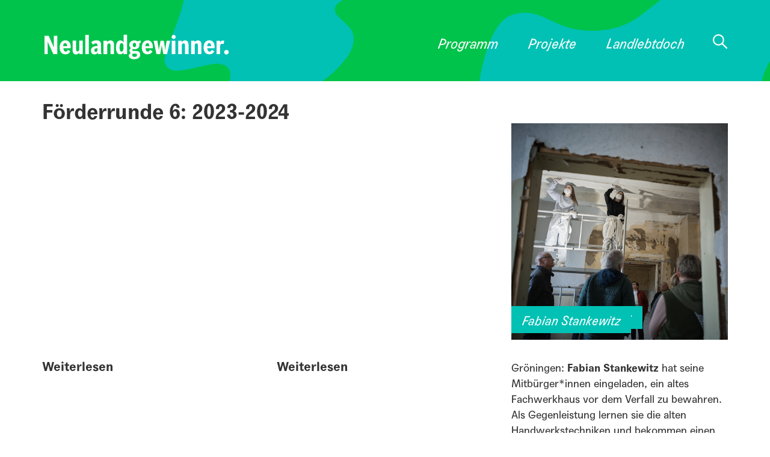

--- FILE ---
content_type: text/html; charset=UTF-8
request_url: https://neulandgewinner.de/periode/2023-2024/
body_size: 19931
content:
<!doctype html>
<html lang="de">
<head>
	<meta charset="UTF-8">
	<meta name="viewport" content="width=device-width, initial-scale=1">
	<link rel="profile" href="https://gmpg.org/xfn/11">
	<title>Förderrunde 6: 2023-2024 &#8211; Neulandgewinner.</title>
<meta name='robots' content='max-image-preview:large' />
	<style>img:is([sizes="auto" i], [sizes^="auto," i]) { contain-intrinsic-size: 3000px 1500px }</style>
	<link rel="alternate" type="application/rss+xml" title="Neulandgewinner. &raquo; Feed" href="https://neulandgewinner.de/feed/" />
<link rel="alternate" type="application/rss+xml" title="Neulandgewinner. &raquo; Kommentar-Feed" href="https://neulandgewinner.de/comments/feed/" />
<link rel="alternate" type="application/rss+xml" title="Neulandgewinner. &raquo; Förderrunde 6: 2023-2024 Förderperiode Feed" href="https://neulandgewinner.de/periode/2023-2024/feed/" />
<script>
window._wpemojiSettings = {"baseUrl":"https:\/\/s.w.org\/images\/core\/emoji\/16.0.1\/72x72\/","ext":".png","svgUrl":"https:\/\/s.w.org\/images\/core\/emoji\/16.0.1\/svg\/","svgExt":".svg","source":{"concatemoji":"https:\/\/neulandgewinner.de\/wp-includes\/js\/wp-emoji-release.min.js?ver=6.8.3"}};
/*! This file is auto-generated */
!function(s,n){var o,i,e;function c(e){try{var t={supportTests:e,timestamp:(new Date).valueOf()};sessionStorage.setItem(o,JSON.stringify(t))}catch(e){}}function p(e,t,n){e.clearRect(0,0,e.canvas.width,e.canvas.height),e.fillText(t,0,0);var t=new Uint32Array(e.getImageData(0,0,e.canvas.width,e.canvas.height).data),a=(e.clearRect(0,0,e.canvas.width,e.canvas.height),e.fillText(n,0,0),new Uint32Array(e.getImageData(0,0,e.canvas.width,e.canvas.height).data));return t.every(function(e,t){return e===a[t]})}function u(e,t){e.clearRect(0,0,e.canvas.width,e.canvas.height),e.fillText(t,0,0);for(var n=e.getImageData(16,16,1,1),a=0;a<n.data.length;a++)if(0!==n.data[a])return!1;return!0}function f(e,t,n,a){switch(t){case"flag":return n(e,"\ud83c\udff3\ufe0f\u200d\u26a7\ufe0f","\ud83c\udff3\ufe0f\u200b\u26a7\ufe0f")?!1:!n(e,"\ud83c\udde8\ud83c\uddf6","\ud83c\udde8\u200b\ud83c\uddf6")&&!n(e,"\ud83c\udff4\udb40\udc67\udb40\udc62\udb40\udc65\udb40\udc6e\udb40\udc67\udb40\udc7f","\ud83c\udff4\u200b\udb40\udc67\u200b\udb40\udc62\u200b\udb40\udc65\u200b\udb40\udc6e\u200b\udb40\udc67\u200b\udb40\udc7f");case"emoji":return!a(e,"\ud83e\udedf")}return!1}function g(e,t,n,a){var r="undefined"!=typeof WorkerGlobalScope&&self instanceof WorkerGlobalScope?new OffscreenCanvas(300,150):s.createElement("canvas"),o=r.getContext("2d",{willReadFrequently:!0}),i=(o.textBaseline="top",o.font="600 32px Arial",{});return e.forEach(function(e){i[e]=t(o,e,n,a)}),i}function t(e){var t=s.createElement("script");t.src=e,t.defer=!0,s.head.appendChild(t)}"undefined"!=typeof Promise&&(o="wpEmojiSettingsSupports",i=["flag","emoji"],n.supports={everything:!0,everythingExceptFlag:!0},e=new Promise(function(e){s.addEventListener("DOMContentLoaded",e,{once:!0})}),new Promise(function(t){var n=function(){try{var e=JSON.parse(sessionStorage.getItem(o));if("object"==typeof e&&"number"==typeof e.timestamp&&(new Date).valueOf()<e.timestamp+604800&&"object"==typeof e.supportTests)return e.supportTests}catch(e){}return null}();if(!n){if("undefined"!=typeof Worker&&"undefined"!=typeof OffscreenCanvas&&"undefined"!=typeof URL&&URL.createObjectURL&&"undefined"!=typeof Blob)try{var e="postMessage("+g.toString()+"("+[JSON.stringify(i),f.toString(),p.toString(),u.toString()].join(",")+"));",a=new Blob([e],{type:"text/javascript"}),r=new Worker(URL.createObjectURL(a),{name:"wpTestEmojiSupports"});return void(r.onmessage=function(e){c(n=e.data),r.terminate(),t(n)})}catch(e){}c(n=g(i,f,p,u))}t(n)}).then(function(e){for(var t in e)n.supports[t]=e[t],n.supports.everything=n.supports.everything&&n.supports[t],"flag"!==t&&(n.supports.everythingExceptFlag=n.supports.everythingExceptFlag&&n.supports[t]);n.supports.everythingExceptFlag=n.supports.everythingExceptFlag&&!n.supports.flag,n.DOMReady=!1,n.readyCallback=function(){n.DOMReady=!0}}).then(function(){return e}).then(function(){var e;n.supports.everything||(n.readyCallback(),(e=n.source||{}).concatemoji?t(e.concatemoji):e.wpemoji&&e.twemoji&&(t(e.twemoji),t(e.wpemoji)))}))}((window,document),window._wpemojiSettings);
</script>
<link rel='stylesheet' id='dce-animations-css' href='https://neulandgewinner.de/wp-content/plugins/dynamic-content-for-elementor/assets/css/animations.css?ver=3.3.11' media='all' />
<link rel='stylesheet' id='ssp-castos-player-css' href='https://neulandgewinner.de/wp-content/plugins/seriously-simple-podcasting/assets/css/castos-player.min.css?ver=3.11.1' media='all' />
<link rel='stylesheet' id='ssp-subscribe-buttons-css' href='https://neulandgewinner.de/wp-content/plugins/seriously-simple-podcasting/assets/css/subscribe-buttons.css?ver=3.11.1' media='all' />
<style id='wp-emoji-styles-inline-css'>

	img.wp-smiley, img.emoji {
		display: inline !important;
		border: none !important;
		box-shadow: none !important;
		height: 1em !important;
		width: 1em !important;
		margin: 0 0.07em !important;
		vertical-align: -0.1em !important;
		background: none !important;
		padding: 0 !important;
	}
</style>
<link rel='stylesheet' id='wp-block-library-css' href='https://neulandgewinner.de/wp-includes/css/dist/block-library/style.min.css?ver=6.8.3' media='all' />
<style id='safe-svg-svg-icon-style-inline-css'>
.safe-svg-cover{text-align:center}.safe-svg-cover .safe-svg-inside{display:inline-block;max-width:100%}.safe-svg-cover svg{fill:currentColor;height:100%;max-height:100%;max-width:100%;width:100%}

</style>
<style id='global-styles-inline-css'>
:root{--wp--preset--aspect-ratio--square: 1;--wp--preset--aspect-ratio--4-3: 4/3;--wp--preset--aspect-ratio--3-4: 3/4;--wp--preset--aspect-ratio--3-2: 3/2;--wp--preset--aspect-ratio--2-3: 2/3;--wp--preset--aspect-ratio--16-9: 16/9;--wp--preset--aspect-ratio--9-16: 9/16;--wp--preset--color--black: #000000;--wp--preset--color--cyan-bluish-gray: #abb8c3;--wp--preset--color--white: #ffffff;--wp--preset--color--pale-pink: #f78da7;--wp--preset--color--vivid-red: #cf2e2e;--wp--preset--color--luminous-vivid-orange: #ff6900;--wp--preset--color--luminous-vivid-amber: #fcb900;--wp--preset--color--light-green-cyan: #7bdcb5;--wp--preset--color--vivid-green-cyan: #00d084;--wp--preset--color--pale-cyan-blue: #8ed1fc;--wp--preset--color--vivid-cyan-blue: #0693e3;--wp--preset--color--vivid-purple: #9b51e0;--wp--preset--gradient--vivid-cyan-blue-to-vivid-purple: linear-gradient(135deg,rgba(6,147,227,1) 0%,rgb(155,81,224) 100%);--wp--preset--gradient--light-green-cyan-to-vivid-green-cyan: linear-gradient(135deg,rgb(122,220,180) 0%,rgb(0,208,130) 100%);--wp--preset--gradient--luminous-vivid-amber-to-luminous-vivid-orange: linear-gradient(135deg,rgba(252,185,0,1) 0%,rgba(255,105,0,1) 100%);--wp--preset--gradient--luminous-vivid-orange-to-vivid-red: linear-gradient(135deg,rgba(255,105,0,1) 0%,rgb(207,46,46) 100%);--wp--preset--gradient--very-light-gray-to-cyan-bluish-gray: linear-gradient(135deg,rgb(238,238,238) 0%,rgb(169,184,195) 100%);--wp--preset--gradient--cool-to-warm-spectrum: linear-gradient(135deg,rgb(74,234,220) 0%,rgb(151,120,209) 20%,rgb(207,42,186) 40%,rgb(238,44,130) 60%,rgb(251,105,98) 80%,rgb(254,248,76) 100%);--wp--preset--gradient--blush-light-purple: linear-gradient(135deg,rgb(255,206,236) 0%,rgb(152,150,240) 100%);--wp--preset--gradient--blush-bordeaux: linear-gradient(135deg,rgb(254,205,165) 0%,rgb(254,45,45) 50%,rgb(107,0,62) 100%);--wp--preset--gradient--luminous-dusk: linear-gradient(135deg,rgb(255,203,112) 0%,rgb(199,81,192) 50%,rgb(65,88,208) 100%);--wp--preset--gradient--pale-ocean: linear-gradient(135deg,rgb(255,245,203) 0%,rgb(182,227,212) 50%,rgb(51,167,181) 100%);--wp--preset--gradient--electric-grass: linear-gradient(135deg,rgb(202,248,128) 0%,rgb(113,206,126) 100%);--wp--preset--gradient--midnight: linear-gradient(135deg,rgb(2,3,129) 0%,rgb(40,116,252) 100%);--wp--preset--font-size--small: 13px;--wp--preset--font-size--medium: 20px;--wp--preset--font-size--large: 36px;--wp--preset--font-size--x-large: 42px;--wp--preset--spacing--20: 0.44rem;--wp--preset--spacing--30: 0.67rem;--wp--preset--spacing--40: 1rem;--wp--preset--spacing--50: 1.5rem;--wp--preset--spacing--60: 2.25rem;--wp--preset--spacing--70: 3.38rem;--wp--preset--spacing--80: 5.06rem;--wp--preset--shadow--natural: 6px 6px 9px rgba(0, 0, 0, 0.2);--wp--preset--shadow--deep: 12px 12px 50px rgba(0, 0, 0, 0.4);--wp--preset--shadow--sharp: 6px 6px 0px rgba(0, 0, 0, 0.2);--wp--preset--shadow--outlined: 6px 6px 0px -3px rgba(255, 255, 255, 1), 6px 6px rgba(0, 0, 0, 1);--wp--preset--shadow--crisp: 6px 6px 0px rgba(0, 0, 0, 1);}:root { --wp--style--global--content-size: 800px;--wp--style--global--wide-size: 1200px; }:where(body) { margin: 0; }.wp-site-blocks > .alignleft { float: left; margin-right: 2em; }.wp-site-blocks > .alignright { float: right; margin-left: 2em; }.wp-site-blocks > .aligncenter { justify-content: center; margin-left: auto; margin-right: auto; }:where(.wp-site-blocks) > * { margin-block-start: 24px; margin-block-end: 0; }:where(.wp-site-blocks) > :first-child { margin-block-start: 0; }:where(.wp-site-blocks) > :last-child { margin-block-end: 0; }:root { --wp--style--block-gap: 24px; }:root :where(.is-layout-flow) > :first-child{margin-block-start: 0;}:root :where(.is-layout-flow) > :last-child{margin-block-end: 0;}:root :where(.is-layout-flow) > *{margin-block-start: 24px;margin-block-end: 0;}:root :where(.is-layout-constrained) > :first-child{margin-block-start: 0;}:root :where(.is-layout-constrained) > :last-child{margin-block-end: 0;}:root :where(.is-layout-constrained) > *{margin-block-start: 24px;margin-block-end: 0;}:root :where(.is-layout-flex){gap: 24px;}:root :where(.is-layout-grid){gap: 24px;}.is-layout-flow > .alignleft{float: left;margin-inline-start: 0;margin-inline-end: 2em;}.is-layout-flow > .alignright{float: right;margin-inline-start: 2em;margin-inline-end: 0;}.is-layout-flow > .aligncenter{margin-left: auto !important;margin-right: auto !important;}.is-layout-constrained > .alignleft{float: left;margin-inline-start: 0;margin-inline-end: 2em;}.is-layout-constrained > .alignright{float: right;margin-inline-start: 2em;margin-inline-end: 0;}.is-layout-constrained > .aligncenter{margin-left: auto !important;margin-right: auto !important;}.is-layout-constrained > :where(:not(.alignleft):not(.alignright):not(.alignfull)){max-width: var(--wp--style--global--content-size);margin-left: auto !important;margin-right: auto !important;}.is-layout-constrained > .alignwide{max-width: var(--wp--style--global--wide-size);}body .is-layout-flex{display: flex;}.is-layout-flex{flex-wrap: wrap;align-items: center;}.is-layout-flex > :is(*, div){margin: 0;}body .is-layout-grid{display: grid;}.is-layout-grid > :is(*, div){margin: 0;}body{padding-top: 0px;padding-right: 0px;padding-bottom: 0px;padding-left: 0px;}a:where(:not(.wp-element-button)){text-decoration: underline;}:root :where(.wp-element-button, .wp-block-button__link){background-color: #32373c;border-width: 0;color: #fff;font-family: inherit;font-size: inherit;line-height: inherit;padding: calc(0.667em + 2px) calc(1.333em + 2px);text-decoration: none;}.has-black-color{color: var(--wp--preset--color--black) !important;}.has-cyan-bluish-gray-color{color: var(--wp--preset--color--cyan-bluish-gray) !important;}.has-white-color{color: var(--wp--preset--color--white) !important;}.has-pale-pink-color{color: var(--wp--preset--color--pale-pink) !important;}.has-vivid-red-color{color: var(--wp--preset--color--vivid-red) !important;}.has-luminous-vivid-orange-color{color: var(--wp--preset--color--luminous-vivid-orange) !important;}.has-luminous-vivid-amber-color{color: var(--wp--preset--color--luminous-vivid-amber) !important;}.has-light-green-cyan-color{color: var(--wp--preset--color--light-green-cyan) !important;}.has-vivid-green-cyan-color{color: var(--wp--preset--color--vivid-green-cyan) !important;}.has-pale-cyan-blue-color{color: var(--wp--preset--color--pale-cyan-blue) !important;}.has-vivid-cyan-blue-color{color: var(--wp--preset--color--vivid-cyan-blue) !important;}.has-vivid-purple-color{color: var(--wp--preset--color--vivid-purple) !important;}.has-black-background-color{background-color: var(--wp--preset--color--black) !important;}.has-cyan-bluish-gray-background-color{background-color: var(--wp--preset--color--cyan-bluish-gray) !important;}.has-white-background-color{background-color: var(--wp--preset--color--white) !important;}.has-pale-pink-background-color{background-color: var(--wp--preset--color--pale-pink) !important;}.has-vivid-red-background-color{background-color: var(--wp--preset--color--vivid-red) !important;}.has-luminous-vivid-orange-background-color{background-color: var(--wp--preset--color--luminous-vivid-orange) !important;}.has-luminous-vivid-amber-background-color{background-color: var(--wp--preset--color--luminous-vivid-amber) !important;}.has-light-green-cyan-background-color{background-color: var(--wp--preset--color--light-green-cyan) !important;}.has-vivid-green-cyan-background-color{background-color: var(--wp--preset--color--vivid-green-cyan) !important;}.has-pale-cyan-blue-background-color{background-color: var(--wp--preset--color--pale-cyan-blue) !important;}.has-vivid-cyan-blue-background-color{background-color: var(--wp--preset--color--vivid-cyan-blue) !important;}.has-vivid-purple-background-color{background-color: var(--wp--preset--color--vivid-purple) !important;}.has-black-border-color{border-color: var(--wp--preset--color--black) !important;}.has-cyan-bluish-gray-border-color{border-color: var(--wp--preset--color--cyan-bluish-gray) !important;}.has-white-border-color{border-color: var(--wp--preset--color--white) !important;}.has-pale-pink-border-color{border-color: var(--wp--preset--color--pale-pink) !important;}.has-vivid-red-border-color{border-color: var(--wp--preset--color--vivid-red) !important;}.has-luminous-vivid-orange-border-color{border-color: var(--wp--preset--color--luminous-vivid-orange) !important;}.has-luminous-vivid-amber-border-color{border-color: var(--wp--preset--color--luminous-vivid-amber) !important;}.has-light-green-cyan-border-color{border-color: var(--wp--preset--color--light-green-cyan) !important;}.has-vivid-green-cyan-border-color{border-color: var(--wp--preset--color--vivid-green-cyan) !important;}.has-pale-cyan-blue-border-color{border-color: var(--wp--preset--color--pale-cyan-blue) !important;}.has-vivid-cyan-blue-border-color{border-color: var(--wp--preset--color--vivid-cyan-blue) !important;}.has-vivid-purple-border-color{border-color: var(--wp--preset--color--vivid-purple) !important;}.has-vivid-cyan-blue-to-vivid-purple-gradient-background{background: var(--wp--preset--gradient--vivid-cyan-blue-to-vivid-purple) !important;}.has-light-green-cyan-to-vivid-green-cyan-gradient-background{background: var(--wp--preset--gradient--light-green-cyan-to-vivid-green-cyan) !important;}.has-luminous-vivid-amber-to-luminous-vivid-orange-gradient-background{background: var(--wp--preset--gradient--luminous-vivid-amber-to-luminous-vivid-orange) !important;}.has-luminous-vivid-orange-to-vivid-red-gradient-background{background: var(--wp--preset--gradient--luminous-vivid-orange-to-vivid-red) !important;}.has-very-light-gray-to-cyan-bluish-gray-gradient-background{background: var(--wp--preset--gradient--very-light-gray-to-cyan-bluish-gray) !important;}.has-cool-to-warm-spectrum-gradient-background{background: var(--wp--preset--gradient--cool-to-warm-spectrum) !important;}.has-blush-light-purple-gradient-background{background: var(--wp--preset--gradient--blush-light-purple) !important;}.has-blush-bordeaux-gradient-background{background: var(--wp--preset--gradient--blush-bordeaux) !important;}.has-luminous-dusk-gradient-background{background: var(--wp--preset--gradient--luminous-dusk) !important;}.has-pale-ocean-gradient-background{background: var(--wp--preset--gradient--pale-ocean) !important;}.has-electric-grass-gradient-background{background: var(--wp--preset--gradient--electric-grass) !important;}.has-midnight-gradient-background{background: var(--wp--preset--gradient--midnight) !important;}.has-small-font-size{font-size: var(--wp--preset--font-size--small) !important;}.has-medium-font-size{font-size: var(--wp--preset--font-size--medium) !important;}.has-large-font-size{font-size: var(--wp--preset--font-size--large) !important;}.has-x-large-font-size{font-size: var(--wp--preset--font-size--x-large) !important;}
:root :where(.wp-block-pullquote){font-size: 1.5em;line-height: 1.6;}
</style>
<link rel='stylesheet' id='events-manager-css' href='https://neulandgewinner.de/wp-content/plugins/events-manager/includes/css/events-manager.min.css?ver=7.0.5' media='all' />
<link rel='stylesheet' id='wpa-css-css' href='https://neulandgewinner.de/wp-content/plugins/honeypot/includes/css/wpa.css?ver=2.3.03' media='all' />
<link rel='stylesheet' id='pdf-generator-addon-for-elementor-page-builder-css' href='https://neulandgewinner.de/wp-content/plugins/pdf-generator-addon-for-elementor-page-builder/public/css/pdf-generator-addon-for-elementor-page-builder-public.css?ver=2.0.1' media='all' />
<link rel='stylesheet' id='hello-elementor-css' href='https://neulandgewinner.de/wp-content/themes/hello-elementor/assets/css/reset.css?ver=3.4.4' media='all' />
<link rel='stylesheet' id='hello-elementor-theme-style-css' href='https://neulandgewinner.de/wp-content/themes/hello-elementor/assets/css/theme.css?ver=3.4.4' media='all' />
<link rel='stylesheet' id='hello-elementor-header-footer-css' href='https://neulandgewinner.de/wp-content/themes/hello-elementor/assets/css/header-footer.css?ver=3.4.4' media='all' />
<link rel='stylesheet' id='elementor-frontend-css' href='https://neulandgewinner.de/wp-content/plugins/elementor/assets/css/frontend.min.css?ver=3.31.2' media='all' />
<link rel='stylesheet' id='widget-image-css' href='https://neulandgewinner.de/wp-content/plugins/elementor/assets/css/widget-image.min.css?ver=3.31.2' media='all' />
<link rel='stylesheet' id='widget-nav-menu-css' href='https://neulandgewinner.de/wp-content/plugins/elementor-pro/assets/css/widget-nav-menu.min.css?ver=3.31.2' media='all' />
<link rel='stylesheet' id='widget-heading-css' href='https://neulandgewinner.de/wp-content/plugins/elementor/assets/css/widget-heading.min.css?ver=3.31.2' media='all' />
<link rel='stylesheet' id='widget-social-icons-css' href='https://neulandgewinner.de/wp-content/plugins/elementor/assets/css/widget-social-icons.min.css?ver=3.31.2' media='all' />
<link rel='stylesheet' id='e-apple-webkit-css' href='https://neulandgewinner.de/wp-content/plugins/elementor/assets/css/conditionals/apple-webkit.min.css?ver=3.31.2' media='all' />
<link rel='stylesheet' id='widget-posts-css' href='https://neulandgewinner.de/wp-content/plugins/elementor-pro/assets/css/widget-posts.min.css?ver=3.31.2' media='all' />
<link rel='stylesheet' id='elementor-icons-css' href='https://neulandgewinner.de/wp-content/plugins/elementor/assets/lib/eicons/css/elementor-icons.min.css?ver=5.43.0' media='all' />
<link rel='stylesheet' id='elementor-post-14-css' href='https://neulandgewinner.de/wp-content/uploads/elementor/css/post-14.css?ver=1768838642' media='all' />
<link rel='stylesheet' id='dashicons-css' href='https://neulandgewinner.de/wp-includes/css/dashicons.min.css?ver=6.8.3' media='all' />
<link rel='stylesheet' id='elementor-post-18-css' href='https://neulandgewinner.de/wp-content/uploads/elementor/css/post-18.css?ver=1768838643' media='all' />
<link rel='stylesheet' id='elementor-post-23-css' href='https://neulandgewinner.de/wp-content/uploads/elementor/css/post-23.css?ver=1768838643' media='all' />
<link rel='stylesheet' id='elementor-post-137-css' href='https://neulandgewinner.de/wp-content/uploads/elementor/css/post-137.css?ver=1768844526' media='all' />
<link rel='stylesheet' id='ecs-styles-css' href='https://neulandgewinner.de/wp-content/plugins/ele-custom-skin/assets/css/ecs-style.css?ver=3.1.9' media='all' />
<link rel='stylesheet' id='elementor-post-701-css' href='https://neulandgewinner.de/wp-content/uploads/elementor/css/post-701.css?ver=1763119683' media='all' />
<link rel='stylesheet' id='elementor-post-1019-css' href='https://neulandgewinner.de/wp-content/uploads/elementor/css/post-1019.css?ver=1734517298' media='all' />
<link rel='stylesheet' id='elementor-post-1773-css' href='https://neulandgewinner.de/wp-content/uploads/elementor/css/post-1773.css?ver=1762165548' media='all' />
<link rel='stylesheet' id='elementor-icons-shared-0-css' href='https://neulandgewinner.de/wp-content/plugins/elementor/assets/lib/font-awesome/css/fontawesome.min.css?ver=5.15.3' media='all' />
<link rel='stylesheet' id='elementor-icons-fa-solid-css' href='https://neulandgewinner.de/wp-content/plugins/elementor/assets/lib/font-awesome/css/solid.min.css?ver=5.15.3' media='all' />
<link rel='stylesheet' id='elementor-icons-fa-brands-css' href='https://neulandgewinner.de/wp-content/plugins/elementor/assets/lib/font-awesome/css/brands.min.css?ver=5.15.3' media='all' />
<script src="https://neulandgewinner.de/wp-includes/js/jquery/jquery.min.js?ver=3.7.1" id="jquery-core-js"></script>
<script src="https://neulandgewinner.de/wp-includes/js/jquery/jquery-migrate.min.js?ver=3.4.1" id="jquery-migrate-js"></script>
<script src="https://neulandgewinner.de/wp-includes/js/jquery/ui/core.min.js?ver=1.13.3" id="jquery-ui-core-js"></script>
<script src="https://neulandgewinner.de/wp-includes/js/jquery/ui/mouse.min.js?ver=1.13.3" id="jquery-ui-mouse-js"></script>
<script src="https://neulandgewinner.de/wp-includes/js/jquery/ui/sortable.min.js?ver=1.13.3" id="jquery-ui-sortable-js"></script>
<script src="https://neulandgewinner.de/wp-includes/js/jquery/ui/datepicker.min.js?ver=1.13.3" id="jquery-ui-datepicker-js"></script>
<script id="jquery-ui-datepicker-js-after">
jQuery(function(jQuery){jQuery.datepicker.setDefaults({"closeText":"Schlie\u00dfen","currentText":"Heute","monthNames":["Januar","Februar","M\u00e4rz","April","Mai","Juni","Juli","August","September","Oktober","November","Dezember"],"monthNamesShort":["Jan.","Feb.","M\u00e4rz","Apr.","Mai","Juni","Juli","Aug.","Sep.","Okt.","Nov.","Dez."],"nextText":"Weiter","prevText":"Zur\u00fcck","dayNames":["Sonntag","Montag","Dienstag","Mittwoch","Donnerstag","Freitag","Samstag"],"dayNamesShort":["So.","Mo.","Di.","Mi.","Do.","Fr.","Sa."],"dayNamesMin":["S","M","D","M","D","F","S"],"dateFormat":"d. MM yy","firstDay":1,"isRTL":false});});
</script>
<script src="https://neulandgewinner.de/wp-includes/js/jquery/ui/resizable.min.js?ver=1.13.3" id="jquery-ui-resizable-js"></script>
<script src="https://neulandgewinner.de/wp-includes/js/jquery/ui/draggable.min.js?ver=1.13.3" id="jquery-ui-draggable-js"></script>
<script src="https://neulandgewinner.de/wp-includes/js/jquery/ui/controlgroup.min.js?ver=1.13.3" id="jquery-ui-controlgroup-js"></script>
<script src="https://neulandgewinner.de/wp-includes/js/jquery/ui/checkboxradio.min.js?ver=1.13.3" id="jquery-ui-checkboxradio-js"></script>
<script src="https://neulandgewinner.de/wp-includes/js/jquery/ui/button.min.js?ver=1.13.3" id="jquery-ui-button-js"></script>
<script src="https://neulandgewinner.de/wp-includes/js/jquery/ui/dialog.min.js?ver=1.13.3" id="jquery-ui-dialog-js"></script>
<script id="events-manager-js-extra">
var EM = {"ajaxurl":"https:\/\/neulandgewinner.de\/wp-admin\/admin-ajax.php","locationajaxurl":"https:\/\/neulandgewinner.de\/wp-admin\/admin-ajax.php?action=locations_search","firstDay":"1","locale":"de","dateFormat":"yy-mm-dd","ui_css":"https:\/\/neulandgewinner.de\/wp-content\/plugins\/events-manager\/includes\/css\/jquery-ui\/build.min.css","show24hours":"1","is_ssl":"1","autocomplete_limit":"10","calendar":{"breakpoints":{"small":560,"medium":908,"large":false}},"phone":"","datepicker":{"format":"Y-m-d","locale":"de"},"search":{"breakpoints":{"small":650,"medium":850,"full":false}},"url":"https:\/\/neulandgewinner.de\/wp-content\/plugins\/events-manager","assets":{"input.em-uploader":{"js":{"em-uploader":{"url":"https:\/\/neulandgewinner.de\/wp-content\/plugins\/events-manager\/includes\/js\/em-uploader.js?v=7.0.5","event":"em_uploader_ready","requires":"filepond"},"filepond-validate-size":"filepond\/plugins\/filepond-plugin-file-validate-size.js?v=7.0.5","filepond-validate-type":"filepond\/plugins\/filepond-plugin-file-validate-type.js?v=7.0.5","filepond-image-validate-size":"filepond\/plugins\/filepond-plugin-image-validate-size.js?v=7.0.5","filepond-exif-orientation":"filepond\/plugins\/filepond-plugin-image-exif-orientation.js?v=7.0.5","filepond-get-file":"filepond\/plugins\/filepond-plugin-get-file.js?v=7.0.5","filepond-plugin-image-overlay":"filepond\/plugins\/filepond-plugin-image-overlay.js?v=7.0.5","filepond-plugin-image-thumbnail":"filepond\/plugins\/filepond-plugin-image-thumbnail.js?v=7.0.5","filepond-plugin-pdf-preview-overlay":"filepond\/plugins\/filepond-plugin-pdf-preview-overlay.js?v=7.0.5","filepond-plugin-file-icon":"filepond\/plugins\/filepond-plugin-file-icon.js?v=7.0.5","filepond":{"url":"filepond\/filepond.js?v=7.0.5","locale":"de-de"}},"css":{"em-filepond":"filepond\/em-filepond.min.css?v=7.0.5","filepond-preview":"filepond\/plugins\/filepond-plugin-image-preview.min.css?v=7.0.5","filepond-plugin-image-overlay":"filepond\/plugins\/filepond-plugin-image-overlay.min.css?v=7.0.5","filepond-get-file":"filepond\/plugins\/filepond-plugin-get-file.min.css?v=7.0.5"}},".em-recurrence-sets, .em-timezone":{"js":{"luxon":{"url":"luxon\/luxon.js?v=7.0.5","event":"em_luxon_ready"}}},".em-booking-form, #em-booking-form, .em-booking-recurring, .em-event-booking-form":{"js":{"em-bookings":{"url":"https:\/\/neulandgewinner.de\/wp-content\/plugins\/events-manager\/includes\/js\/bookingsform.js?v=7.0.5","event":"em_booking_form_js_loaded"}}}},"cached":"1","uploads":{"endpoint":"https:\/\/neulandgewinner.de\/wp-json\/events-manager\/v1\/uploads","nonce":"e8ca6a923b","delete_confirm":"Are you sure you want to delete this file? It will be deleted upon submission.","images":{"max_file_size":52428800,"image_max_width":"700","image_max_height":"700","image_min_width":"50","image_min_height":"dbem_image_min_height"},"files":{"max_file_size":52428800,"types":[]}},"api_nonce":"c7d0ceaf63","bookingInProgress":"Bitte warte, w\u00e4hrend die Buchung abgeschickt wird.","tickets_save":"Ticket speichern","bookingajaxurl":"https:\/\/neulandgewinner.de\/wp-admin\/admin-ajax.php","bookings_export_save":"Buchungen exportieren","bookings_settings_save":"Einstellungen speichern","booking_delete":"Bist du dir sicher, dass du es l\u00f6schen m\u00f6chtest?","booking_offset":"30","bookings":{"submit_button":{"text":{"default":"Buchung abschicken","free":"Buchung abschicken","payment":"Buchung abschicken","processing":"Verarbeitung \u2026"}},"update_listener":""},"bb_full":"Ausverkauft","bb_book":"Jetzt buchen","bb_booking":"Buche ...","bb_booked":"Buchung Abgesendet","bb_error":"Buchung Fehler. Nochmal versuchen?","bb_cancel":"Abbrechen","bb_canceling":"Stornieren ...","bb_cancelled":"Abgesagt","bb_cancel_error":"Stornierung Fehler. Nochmal versuchen?","txt_search":"Suche","txt_searching":"Suche...","txt_loading":"Wird geladen\u00a0\u2026"};
</script>
<script src="https://neulandgewinner.de/wp-content/plugins/events-manager/includes/js/events-manager.js?ver=7.0.5" id="events-manager-js"></script>
<script src="https://neulandgewinner.de/wp-content/plugins/events-manager/includes/external/flatpickr/l10n/de.js?ver=7.0.5" id="em-flatpickr-localization-js"></script>
<script id="pdf-generator-addon-for-elementor-page-builder-js-extra">
var rtw_pgaepb_obj = {"ajax_url":"https:\/\/neulandgewinner.de\/wp-admin\/admin-ajax.php","rtw_pgaepb_nonce":"74c014246f","some_thing_msg":"Some Thing Went Wrong! Please Try Again"};
</script>
<script src="https://neulandgewinner.de/wp-content/plugins/pdf-generator-addon-for-elementor-page-builder/public/js/pdf-generator-addon-for-elementor-page-builder-public.js?ver=2.0.1" id="pdf-generator-addon-for-elementor-page-builder-js"></script>
<script id="ecs_ajax_load-js-extra">
var ecs_ajax_params = {"ajaxurl":"https:\/\/neulandgewinner.de\/wp-admin\/admin-ajax.php","posts":"{\"periode\":\"2023-2024\",\"error\":\"\",\"m\":\"\",\"p\":0,\"post_parent\":\"\",\"subpost\":\"\",\"subpost_id\":\"\",\"attachment\":\"\",\"attachment_id\":0,\"name\":\"\",\"pagename\":\"\",\"page_id\":0,\"second\":\"\",\"minute\":\"\",\"hour\":\"\",\"day\":0,\"monthnum\":0,\"year\":0,\"w\":0,\"category_name\":\"\",\"tag\":\"\",\"cat\":\"\",\"tag_id\":\"\",\"author\":\"\",\"author_name\":\"\",\"feed\":\"\",\"tb\":\"\",\"paged\":0,\"meta_key\":\"\",\"meta_value\":\"\",\"preview\":\"\",\"s\":\"\",\"sentence\":\"\",\"title\":\"\",\"fields\":\"all\",\"menu_order\":\"\",\"embed\":\"\",\"category__in\":[],\"category__not_in\":[],\"category__and\":[],\"post__in\":[],\"post__not_in\":[],\"post_name__in\":[],\"tag__in\":[],\"tag__not_in\":[],\"tag__and\":[],\"tag_slug__in\":[],\"tag_slug__and\":[],\"post_parent__in\":[],\"post_parent__not_in\":[],\"author__in\":[],\"author__not_in\":[],\"search_columns\":[],\"ignore_sticky_posts\":false,\"suppress_filters\":false,\"cache_results\":true,\"update_post_term_cache\":true,\"update_menu_item_cache\":false,\"lazy_load_term_meta\":true,\"update_post_meta_cache\":true,\"post_type\":\"\",\"posts_per_page\":10,\"nopaging\":false,\"comments_per_page\":\"50\",\"no_found_rows\":false,\"taxonomy\":\"periode\",\"term\":\"2023-2024\",\"order\":\"DESC\"}"};
</script>
<script src="https://neulandgewinner.de/wp-content/plugins/ele-custom-skin/assets/js/ecs_ajax_pagination.js?ver=3.1.9" id="ecs_ajax_load-js"></script>
<script src="https://neulandgewinner.de/wp-content/plugins/ele-custom-skin/assets/js/ecs.js?ver=3.1.9" id="ecs-script-js"></script>
<link rel="https://api.w.org/" href="https://neulandgewinner.de/wp-json/" /><link rel="alternate" title="JSON" type="application/json" href="https://neulandgewinner.de/wp-json/wp/v2/periode/47" /><link rel="EditURI" type="application/rsd+xml" title="RSD" href="https://neulandgewinner.de/xmlrpc.php?rsd" />
<meta name="generator" content="WordPress 6.8.3" />
<meta name="generator" content="Seriously Simple Podcasting 3.11.1" />

<link rel="alternate" type="application/rss+xml" title="Podcast RSS-Feed" href="https://neulandgewinner.de/feed/podcast" />

<meta name="generator" content="Elementor 3.31.2; features: e_element_cache; settings: css_print_method-external, google_font-disabled, font_display-auto">

<script>
(function() {
  function applyProjektfarbe(root = document) {
    const markers = root.querySelectorAll('.ng-projektfarbe[data-projektfarbe]');
    markers.forEach(marker => {
      const color = marker.getAttribute('data-projektfarbe');
      if (!color) return;

      // Find the closest card container to apply the variable
      const card = marker.closest('.elementor-element.e-con.e-child');
      if (!card) return;

      // Set the per-card CSS variable
      card.style.setProperty('border-color', color);

    });
  }

  // Run once on DOM ready
  if (document.readyState === 'loading') {
    document.addEventListener('DOMContentLoaded', () => applyProjektfarbe());
  } else {
    applyProjektfarbe();
  }

  // Also observe dynamic additions (Elementor/Loop grids often inject later)
  const obs = new MutationObserver(mutations => {
    for (const m of mutations) {
      for (const node of m.addedNodes) {
        if (node.nodeType !== 1) continue; // ELEMENT_NODE
        if (node.matches && node.matches('.ng-projektfarbe[data-projektfarbe], .elementor-element.e-con.e-child, [data-elementor-type="loop"]')) {
          applyProjektfarbe(node);
        } else if (node.querySelector) {
          const innerMarker = node.querySelector('.ng-projektfarbe[data-projektfarbe]');
          if (innerMarker) applyProjektfarbe(node);
        }
      }
    }
  });
  obs.observe(document.documentElement, { childList: true, subtree: true });
})();
</script>


<style type="text/css">.broken_link, a.broken_link {
	text-decoration: line-through;
}</style><link rel="icon" href="https://neulandgewinner.de/wp-content/uploads/2022/10/favicon-256x256-1-150x150.png" sizes="32x32" />
<link rel="icon" href="https://neulandgewinner.de/wp-content/uploads/2022/10/favicon-256x256-1.png" sizes="192x192" />
<link rel="apple-touch-icon" href="https://neulandgewinner.de/wp-content/uploads/2022/10/favicon-256x256-1.png" />
<meta name="msapplication-TileImage" content="https://neulandgewinner.de/wp-content/uploads/2022/10/favicon-256x256-1.png" />
		<style id="wp-custom-css">
			.name-hover {
	padding-bottom: 0!important;
	margin-bottom: -5px !important;
}

.title-hover {
    margin-right: 50px;
}		</style>
		</head>
<body class="archive tax-periode term-2023-2024 term-47 wp-custom-logo wp-embed-responsive wp-theme-hello-elementor hello-elementor-default elementor-page-137 elementor-default elementor-template-full-width elementor-kit-14">


<a class="skip-link screen-reader-text" href="#content">Zum Inhalt springen</a>

		<header data-elementor-type="header" data-elementor-id="18" class="elementor elementor-18 elementor-location-header" data-elementor-post-type="elementor_library">
			<div data-dce-background-image-url="https://neulandgewinner.de/wp-content/uploads/2022/10/topbackground.png" class="elementor-element elementor-element-d39bc6d e-flex e-con-boxed e-con e-parent" data-id="d39bc6d" data-element_type="container" id="top" data-settings="{&quot;background_background&quot;:&quot;classic&quot;}">
					<div class="e-con-inner">
		<div class="elementor-element elementor-element-000e756 e-con-full e-flex e-con e-parent" data-id="000e756" data-element_type="container">
				<div class="elementor-element elementor-element-939769e elementor-widget elementor-widget-theme-site-logo elementor-widget-image" data-id="939769e" data-element_type="widget" data-widget_type="theme-site-logo.default">
				<div class="elementor-widget-container">
											<a href="https://neulandgewinner.de">
			<img src="https://neulandgewinner.de/wp-content/uploads/2022/10/neulandgewinner_programm.svg" title="neulandgewinner_programm" alt="neulandgewinner_programm" loading="lazy" />				</a>
											</div>
				</div>
				</div>
		<div class="elementor-element elementor-element-3cf77b9 e-con-full e-flex e-con e-parent" data-id="3cf77b9" data-element_type="container">
				<div class="elementor-element elementor-element-8196a09 elementor-nav-menu__align-end elementor-nav-menu--dropdown-mobile elementor-nav-menu--stretch elementor-nav-menu__text-align-aside elementor-nav-menu--toggle elementor-nav-menu--burger elementor-widget elementor-widget-nav-menu" data-id="8196a09" data-element_type="widget" data-settings="{&quot;submenu_icon&quot;:{&quot;value&quot;:&quot;&lt;i class=\&quot;\&quot;&gt;&lt;\/i&gt;&quot;,&quot;library&quot;:&quot;&quot;},&quot;full_width&quot;:&quot;stretch&quot;,&quot;layout&quot;:&quot;horizontal&quot;,&quot;toggle&quot;:&quot;burger&quot;}" data-widget_type="nav-menu.default">
				<div class="elementor-widget-container">
								<nav aria-label="Menü" class="elementor-nav-menu--main elementor-nav-menu__container elementor-nav-menu--layout-horizontal e--pointer-underline e--animation-fade">
				<ul id="menu-1-8196a09" class="elementor-nav-menu"><li class="menu-item menu-item-type-post_type menu-item-object-page menu-item-has-children menu-item-343"><a href="https://neulandgewinner.de/programm/" class="elementor-item">Programm</a>
<ul class="sub-menu elementor-nav-menu--dropdown">
	<li class="menu-item menu-item-type-post_type menu-item-object-page menu-item-492"><a href="https://neulandgewinner.de/programm/bewerbung/" class="elementor-sub-item">Bewerbung</a></li>
	<li class="menu-item menu-item-type-post_type menu-item-object-page menu-item-557"><a href="https://neulandgewinner.de/programm/begleitung/" class="elementor-sub-item">Begleitung</a></li>
	<li class="menu-item menu-item-type-post_type menu-item-object-page menu-item-584"><a href="https://neulandgewinner.de/programm/werkstaetten/" class="elementor-sub-item">Werkstätten</a></li>
	<li class="menu-item menu-item-type-post_type menu-item-object-page menu-item-624"><a href="https://neulandgewinner.de/programm/programmbuero/" class="elementor-sub-item">Programmbüro</a></li>
</ul>
</li>
<li class="menu-item menu-item-type-post_type menu-item-object-page menu-item-325"><a href="https://neulandgewinner.de/projektuebersicht/" class="elementor-item">Projekte</a></li>
<li class="menu-item menu-item-type-post_type menu-item-object-page menu-item-621"><a href="https://neulandgewinner.de/landlebtdoch/" class="elementor-item">Landlebtdoch</a></li>
</ul>			</nav>
					<div class="elementor-menu-toggle" role="button" tabindex="0" aria-label="Menü Umschalter" aria-expanded="false">
			<i aria-hidden="true" role="presentation" class="elementor-menu-toggle__icon--open eicon-menu-bar"></i><i aria-hidden="true" role="presentation" class="elementor-menu-toggle__icon--close eicon-close"></i>		</div>
					<nav class="elementor-nav-menu--dropdown elementor-nav-menu__container" aria-hidden="true">
				<ul id="menu-2-8196a09" class="elementor-nav-menu"><li class="menu-item menu-item-type-post_type menu-item-object-page menu-item-has-children menu-item-343"><a href="https://neulandgewinner.de/programm/" class="elementor-item" tabindex="-1">Programm</a>
<ul class="sub-menu elementor-nav-menu--dropdown">
	<li class="menu-item menu-item-type-post_type menu-item-object-page menu-item-492"><a href="https://neulandgewinner.de/programm/bewerbung/" class="elementor-sub-item" tabindex="-1">Bewerbung</a></li>
	<li class="menu-item menu-item-type-post_type menu-item-object-page menu-item-557"><a href="https://neulandgewinner.de/programm/begleitung/" class="elementor-sub-item" tabindex="-1">Begleitung</a></li>
	<li class="menu-item menu-item-type-post_type menu-item-object-page menu-item-584"><a href="https://neulandgewinner.de/programm/werkstaetten/" class="elementor-sub-item" tabindex="-1">Werkstätten</a></li>
	<li class="menu-item menu-item-type-post_type menu-item-object-page menu-item-624"><a href="https://neulandgewinner.de/programm/programmbuero/" class="elementor-sub-item" tabindex="-1">Programmbüro</a></li>
</ul>
</li>
<li class="menu-item menu-item-type-post_type menu-item-object-page menu-item-325"><a href="https://neulandgewinner.de/projektuebersicht/" class="elementor-item" tabindex="-1">Projekte</a></li>
<li class="menu-item menu-item-type-post_type menu-item-object-page menu-item-621"><a href="https://neulandgewinner.de/landlebtdoch/" class="elementor-item" tabindex="-1">Landlebtdoch</a></li>
</ul>			</nav>
						</div>
				</div>
				</div>
		<div class="elementor-element elementor-element-d08bfed e-con-full e-flex e-con e-parent" data-id="d08bfed" data-element_type="container">
				<div class="elementor-element elementor-element-8cd327b elementor-hidden-mobile elementor-view-default elementor-widget elementor-widget-icon" data-id="8cd327b" data-element_type="widget" data-widget_type="icon.default">
				<div class="elementor-widget-container">
							<div class="elementor-icon-wrapper">
			<a class="elementor-icon" href="#elementor-action%3Aaction%3Dpopup%3Aopen%26settings%3DeyJpZCI6Ijc1MCIsInRvZ2dsZSI6ZmFsc2V9">
			<svg xmlns="http://www.w3.org/2000/svg" xmlns:xlink="http://www.w3.org/1999/xlink" xmlns:serif="http://www.serif.com/" width="100%" height="100%" viewBox="0 0 34 34" xml:space="preserve" style="fill-rule:evenodd;clip-rule:evenodd;stroke-linejoin:round;stroke-miterlimit:2;"><path d="M3,12.75c0,-5.376 4.374,-9.75 9.75,-9.75c5.376,0 9.75,4.374 9.75,9.75c0,5.376 -4.374,9.75 -9.75,9.75c-5.376,0 -9.75,-4.374 -9.75,-9.75m30.037,18.167l-10.285,-10.286c1.716,-2.172 2.748,-4.905 2.748,-7.881c0,-7.03 -5.72,-12.75 -12.75,-12.75c-7.031,0 -12.75,5.72 -12.75,12.75c0,7.031 5.72,12.75 12.75,12.75c2.976,0 5.709,-1.032 7.881,-2.748l10.286,10.286l2.12,-2.121Z" style="fill-rule:nonzero;"></path></svg>			</a>
		</div>
						</div>
				</div>
				</div>
					</div>
				</div>
				</header>
				<div data-elementor-type="archive" data-elementor-id="137" class="elementor elementor-137 elementor-location-archive" data-elementor-post-type="elementor_library">
			<div class="elementor-element elementor-element-4a5c348 e-flex e-con-boxed e-con e-parent" data-id="4a5c348" data-element_type="container">
					<div class="e-con-inner">
				<div class="elementor-element elementor-element-6fa1916 elementor-widget elementor-widget-theme-archive-title elementor-page-title elementor-widget-heading" data-id="6fa1916" data-element_type="widget" data-widget_type="theme-archive-title.default">
				<div class="elementor-widget-container">
					<h1 class="elementor-heading-title elementor-size-default">Förderrunde 6: 2023-2024</h1>				</div>
				</div>
					</div>
				</div>
		<div class="elementor-element elementor-element-5b8fb74 e-flex e-con-boxed e-con e-parent" data-id="5b8fb74" data-element_type="container">
					<div class="e-con-inner">
				<div class="elementor-element elementor-element-673787e elementor-posts--thumbnail-top elementor-grid-3 elementor-grid-tablet-2 elementor-grid-mobile-1 elementor-widget elementor-widget-archive-posts" data-id="673787e" data-element_type="widget" data-settings="{&quot;archive_custom_columns&quot;:&quot;3&quot;,&quot;archive_custom_columns_tablet&quot;:&quot;2&quot;,&quot;archive_custom_columns_mobile&quot;:&quot;1&quot;,&quot;archive_custom_row_gap&quot;:{&quot;unit&quot;:&quot;px&quot;,&quot;size&quot;:35,&quot;sizes&quot;:[]},&quot;archive_custom_row_gap_tablet&quot;:{&quot;unit&quot;:&quot;px&quot;,&quot;size&quot;:&quot;&quot;,&quot;sizes&quot;:[]},&quot;archive_custom_row_gap_mobile&quot;:{&quot;unit&quot;:&quot;px&quot;,&quot;size&quot;:&quot;&quot;,&quot;sizes&quot;:[]}}" data-widget_type="archive-posts.archive_custom">
				<div class="elementor-widget-container">
					      <div class="ecs-posts elementor-posts-container elementor-posts   elementor-grid elementor-posts--skin-archive_custom" data-settings="{&quot;current_page&quot;:1,&quot;max_num_pages&quot;:3,&quot;load_method&quot;:&quot;numbers&quot;,&quot;widget_id&quot;:&quot;673787e&quot;,&quot;post_id&quot;:5190,&quot;theme_id&quot;:137,&quot;change_url&quot;:false,&quot;reinit_js&quot;:false}">
      		<article id="post-5190" class="elementor-post elementor-grid-item ecs-post-loop post-5190 werkstatt type-werkstatt status-publish has-post-thumbnail hentry periode-2023-2024">
		<style id="elementor-post-dynamic-701">.elementor-701 .elementor-element.elementor-element-c28bdef:hover{background-image:url("https://neulandgewinner.de/wp-content/uploads/2023/12/IMG_0335_2.jpeg");}</style>		<div data-elementor-type="loop" data-elementor-id="701" class="elementor elementor-701 elementor-location-archive post-5190 werkstatt type-werkstatt status-publish has-post-thumbnail hentry periode-2023-2024" data-elementor-post-type="elementor_library">
			<a class="elementor-element elementor-element-aea754b e-con-full article-image e-flex e-con e-parent" data-id="aea754b" data-element_type="container" id="over-5190" data-settings="{&quot;background_background&quot;:&quot;classic&quot;}" href="https://neulandgewinner.de/werkstatt/werkstatt-2-in-wartenburg/">
		<style>#post-5190 .elementor-701 .elementor-element.elementor-element-c28bdef:not(.elementor-motion-effects-element-type-background), #post-5190 .elementor-701 .elementor-element.elementor-element-c28bdef > .elementor-motion-effects-container > .elementor-motion-effects-layer{background-image: url("");}#post-5190 .elementor-701 .elementor-element.elementor-element-c28bdef:hover{background-image: url("https://neulandgewinner.de/wp-content/uploads/2023/12/IMG_0335_2.jpeg");}</style><div data-dce-background-hover-image-url="https://neulandgewinner.de/wp-content/uploads/2023/12/IMG_0335_2.jpeg" data-dce-advanced-background-hover-image-url="https://neulandgewinner.de/wp-content/uploads/2023/12/IMG_0335_2.jpeg" class="elementor-element elementor-element-c28bdef e-flex e-con-boxed e-con e-child" data-id="c28bdef" data-element_type="container" data-settings="{&quot;background_background&quot;:&quot;classic&quot;}">
					<div class="e-con-inner">
				<div class="elementor-element elementor-element-0c1dac4 elementor-widget elementor-widget-shortcode" data-id="0c1dac4" data-element_type="widget" data-widget_type="shortcode.default">
				<div class="elementor-widget-container">
							<div class="elementor-shortcode"></div>
						</div>
				</div>
		<style>#post-5190 .elementor-701 .elementor-element.elementor-element-1a9b7e0 > .elementor-widget-container{background-color: ;}</style><style>#post-5190 .elementor-701 .elementor-element.elementor-element-d6b58b7 > .elementor-widget-container{background-color: ;}</style>		<div class="elementor-element elementor-element-d6b58b7 elementor-absolute title-hover elementor-widget elementor-widget-theme-post-title elementor-page-title elementor-widget-heading" data-id="d6b58b7" data-element_type="widget" data-settings="{&quot;_position&quot;:&quot;absolute&quot;}" data-widget_type="theme-post-title.default">
				<div class="elementor-widget-container">
					<h2 class="elementor-heading-title elementor-size-default">Werkstatt #2 in Wartenburg</h2>				</div>
				</div>
					</div>
				</div>
				</a>
		<div class="elementor-element elementor-element-c1e31ec e-flex e-con-boxed e-con e-parent" data-id="c1e31ec" data-element_type="container">
					<div class="e-con-inner">
				<div class="elementor-element elementor-element-7a430af elementor-widget elementor-widget-heading" data-id="7a430af" data-element_type="widget" data-widget_type="heading.default">
				<div class="elementor-widget-container">
					<h4 class="elementor-heading-title elementor-size-default"><a href="https://neulandgewinner.de/werkstatt/werkstatt-2-in-wartenburg/">Weiterlesen</a></h4>				</div>
				</div>
					</div>
				</div>
				</div>
				</article>
				<article id="post-5172" class="elementor-post elementor-grid-item ecs-post-loop post-5172 werkstatt type-werkstatt status-publish has-post-thumbnail hentry periode-2023-2024">
				<div data-elementor-type="loop" data-elementor-id="701" class="elementor elementor-701 elementor-location-archive post-5172 werkstatt type-werkstatt status-publish has-post-thumbnail hentry periode-2023-2024" data-elementor-post-type="elementor_library">
			<a class="elementor-element elementor-element-aea754b e-con-full article-image e-flex e-con e-parent" data-id="aea754b" data-element_type="container" id="over-5172" data-settings="{&quot;background_background&quot;:&quot;classic&quot;}" href="https://neulandgewinner.de/werkstatt/werkstatt-1-in-loitz/">
		<style>#post-5172 .elementor-701 .elementor-element.elementor-element-c28bdef:not(.elementor-motion-effects-element-type-background), #post-5172 .elementor-701 .elementor-element.elementor-element-c28bdef > .elementor-motion-effects-container > .elementor-motion-effects-layer{background-image: url("");}#post-5172 .elementor-701 .elementor-element.elementor-element-c28bdef:hover{background-image: url("https://neulandgewinner.de/wp-content/uploads/2023/12/IMG_6334_2.jpeg");}</style><div data-dce-background-hover-image-url="https://neulandgewinner.de/wp-content/uploads/2023/12/IMG_6334_2.jpeg" data-dce-advanced-background-hover-image-url="https://neulandgewinner.de/wp-content/uploads/2023/12/IMG_6334_2.jpeg" class="elementor-element elementor-element-c28bdef e-flex e-con-boxed e-con e-child" data-id="c28bdef" data-element_type="container" data-settings="{&quot;background_background&quot;:&quot;classic&quot;}">
					<div class="e-con-inner">
				<div class="elementor-element elementor-element-0c1dac4 elementor-widget elementor-widget-shortcode" data-id="0c1dac4" data-element_type="widget" data-widget_type="shortcode.default">
				<div class="elementor-widget-container">
							<div class="elementor-shortcode"></div>
						</div>
				</div>
		<style>#post-5172 .elementor-701 .elementor-element.elementor-element-1a9b7e0 > .elementor-widget-container{background-color: ;}</style><style>#post-5172 .elementor-701 .elementor-element.elementor-element-d6b58b7 > .elementor-widget-container{background-color: ;}</style>		<div class="elementor-element elementor-element-d6b58b7 elementor-absolute title-hover elementor-widget elementor-widget-theme-post-title elementor-page-title elementor-widget-heading" data-id="d6b58b7" data-element_type="widget" data-settings="{&quot;_position&quot;:&quot;absolute&quot;}" data-widget_type="theme-post-title.default">
				<div class="elementor-widget-container">
					<h2 class="elementor-heading-title elementor-size-default">Werkstatt #1 in Loitz</h2>				</div>
				</div>
					</div>
				</div>
				</a>
		<div class="elementor-element elementor-element-c1e31ec e-flex e-con-boxed e-con e-parent" data-id="c1e31ec" data-element_type="container">
					<div class="e-con-inner">
				<div class="elementor-element elementor-element-7a430af elementor-widget elementor-widget-heading" data-id="7a430af" data-element_type="widget" data-widget_type="heading.default">
				<div class="elementor-widget-container">
					<h4 class="elementor-heading-title elementor-size-default"><a href="https://neulandgewinner.de/werkstatt/werkstatt-1-in-loitz/">Weiterlesen</a></h4>				</div>
				</div>
					</div>
				</div>
				</div>
				</article>
				<article id="post-2594" class="elementor-post elementor-grid-item ecs-post-loop post-2594 projekt type-projekt status-publish has-post-thumbnail hentry bundesland-sachsen-anhalt periode-2023-2024">
				<div data-elementor-type="loop" data-elementor-id="701" class="elementor elementor-701 elementor-location-archive post-2594 projekt type-projekt status-publish has-post-thumbnail hentry bundesland-sachsen-anhalt periode-2023-2024" data-elementor-post-type="elementor_library">
			<a class="elementor-element elementor-element-aea754b e-con-full article-image e-flex e-con e-parent" data-id="aea754b" data-element_type="container" id="over-2594" data-settings="{&quot;background_background&quot;:&quot;classic&quot;}" 39397="" href="https://neulandgewinner.de/projekt/leben-im-alten-haus/">
		<style>#post-2594 .elementor-701 .elementor-element.elementor-element-c28bdef:not(.elementor-motion-effects-element-type-background), #post-2594 .elementor-701 .elementor-element.elementor-element-c28bdef > .elementor-motion-effects-container > .elementor-motion-effects-layer{background-image: url("https://neulandgewinner.de/wp-content/uploads/2023/01/Fabian-stankewitz-Projekt.jpg");}#post-2594 .elementor-701 .elementor-element.elementor-element-c28bdef:hover{background-image: url("https://neulandgewinner.de/wp-content/uploads/2023/01/Fabian-stankewitz-Portrait.jpg");}</style><div data-dce-background-image-url="https://neulandgewinner.de/wp-content/uploads/2023/01/Fabian-stankewitz-Projekt.jpg" data-dce-background-hover-image-url="https://neulandgewinner.de/wp-content/uploads/2023/01/Fabian-stankewitz-Portrait.jpg" data-dce-advanced-background-hover-image-url="https://neulandgewinner.de/wp-content/uploads/2023/01/Fabian-stankewitz-Portrait.jpg" class="elementor-element elementor-element-c28bdef e-flex e-con-boxed e-con e-child" data-id="c28bdef" data-element_type="container" data-settings="{&quot;background_background&quot;:&quot;classic&quot;}" data-transformationsgestalter="">
					<div class="e-con-inner">
				<div class="elementor-element elementor-element-0c1dac4 elementor-widget elementor-widget-shortcode" data-id="0c1dac4" data-element_type="widget" data-widget_type="shortcode.default">
				<div class="elementor-widget-container">
							<div class="elementor-shortcode"><span class="ng-projektattrs ng-projektfarbe" data-projektfarbe="#00c1b4" data-neuland="gewinner" data-gewinner></span></div>
						</div>
				</div>
		<style>#post-2594 .elementor-701 .elementor-element.elementor-element-1a9b7e0 > .elementor-widget-container{background-color: #00c1b4;}</style>		<div data-dce-advanced-background-color="#00c1b4" class="elementor-element elementor-element-1a9b7e0 elementor-absolute name-hover elementor-widget elementor-widget-dyncontel-acf" data-id="1a9b7e0" data-element_type="widget" data-settings="{&quot;acf_field_list&quot;:&quot;person&quot;,&quot;_position&quot;:&quot;absolute&quot;,&quot;acf_type&quot;:&quot;text&quot;}" data-widget_type="dyncontel-acf.default">
				<div class="elementor-widget-container">
					<div class="dynamic-content-for-elementor-acf ">Fabian Stankewitz</div>				</div>
				</div>
		<style>#post-2594 .elementor-701 .elementor-element.elementor-element-d6b58b7 > .elementor-widget-container{background-color: #00c1b4;}</style>		<div data-dce-advanced-background-color="#00c1b4" class="elementor-element elementor-element-d6b58b7 elementor-absolute title-hover elementor-widget elementor-widget-theme-post-title elementor-page-title elementor-widget-heading" data-id="d6b58b7" data-element_type="widget" data-settings="{&quot;_position&quot;:&quot;absolute&quot;}" data-widget_type="theme-post-title.default">
				<div class="elementor-widget-container">
					<h2 class="elementor-heading-title elementor-size-default">Leben im alten Haus</h2>				</div>
				</div>
					</div>
				</div>
				</a>
		<div class="elementor-element elementor-element-c1e31ec e-flex e-con-boxed e-con e-parent" data-id="c1e31ec" data-element_type="container">
					<div class="e-con-inner">
				<div class="elementor-element elementor-element-e89319d elementor-widget elementor-widget-text-editor" data-id="e89319d" data-element_type="widget" data-widget_type="text-editor.default">
				<div class="elementor-widget-container">
									<p>Gröningen: <strong>Fabian Stankewitz</strong> hat seine Mitbürger*innen eingeladen, ein altes Fachwerkhaus vor dem Verfall zu bewahren. Als Gegenleistung lernen sie die alten Handwerkstechniken und bekommen einen Ort der Begegnung.</p>
								</div>
				</div>
				<div class="elementor-element elementor-element-7a430af elementor-widget elementor-widget-heading" data-id="7a430af" data-element_type="widget" data-widget_type="heading.default">
				<div class="elementor-widget-container">
					<h4 class="elementor-heading-title elementor-size-default"><a href="https://neulandgewinner.de/projekt/leben-im-alten-haus/">Weiterlesen</a></h4>				</div>
				</div>
					</div>
				</div>
				</div>
				</article>
				<article id="post-2626" class="elementor-post elementor-grid-item ecs-post-loop post-2626 projekt type-projekt status-publish has-post-thumbnail hentry bundesland-brandenburg periode-2023-2024">
				<div data-elementor-type="loop" data-elementor-id="701" class="elementor elementor-701 elementor-location-archive post-2626 projekt type-projekt status-publish has-post-thumbnail hentry bundesland-brandenburg periode-2023-2024" data-elementor-post-type="elementor_library">
			<a class="elementor-element elementor-element-aea754b e-con-full article-image e-flex e-con e-parent" data-id="aea754b" data-element_type="container" id="over-2626" data-settings="{&quot;background_background&quot;:&quot;classic&quot;}" 15518="" href="https://neulandgewinner.de/projekt/gedenken-und-handeln/">
		<style>#post-2626 .elementor-701 .elementor-element.elementor-element-c28bdef:not(.elementor-motion-effects-element-type-background), #post-2626 .elementor-701 .elementor-element.elementor-element-c28bdef > .elementor-motion-effects-container > .elementor-motion-effects-layer{background-image: url("https://neulandgewinner.de/wp-content/uploads/2023/01/Tanja-Tricario-Projekt.jpeg");}#post-2626 .elementor-701 .elementor-element.elementor-element-c28bdef:hover{background-image: url("https://neulandgewinner.de/wp-content/uploads/2023/01/Tanja-Tricario-Portrait.jpeg");}</style><div data-dce-background-image-url="https://neulandgewinner.de/wp-content/uploads/2023/01/Tanja-Tricario-Projekt.jpeg" data-dce-background-hover-image-url="https://neulandgewinner.de/wp-content/uploads/2023/01/Tanja-Tricario-Portrait.jpeg" data-dce-advanced-background-hover-image-url="https://neulandgewinner.de/wp-content/uploads/2023/01/Tanja-Tricario-Portrait.jpeg" class="elementor-element elementor-element-c28bdef e-flex e-con-boxed e-con e-child" data-id="c28bdef" data-element_type="container" data-settings="{&quot;background_background&quot;:&quot;classic&quot;}" data-transformationsgestalter="">
					<div class="e-con-inner">
				<div class="elementor-element elementor-element-0c1dac4 elementor-widget elementor-widget-shortcode" data-id="0c1dac4" data-element_type="widget" data-widget_type="shortcode.default">
				<div class="elementor-widget-container">
							<div class="elementor-shortcode"><span class="ng-projektattrs ng-projektfarbe" data-projektfarbe="#a043b0" data-neuland="gewinner" data-gewinner></span></div>
						</div>
				</div>
		<style>#post-2626 .elementor-701 .elementor-element.elementor-element-1a9b7e0 > .elementor-widget-container{background-color: #a043b0;}</style>		<div data-dce-advanced-background-color="#a043b0" class="elementor-element elementor-element-1a9b7e0 elementor-absolute name-hover elementor-widget elementor-widget-dyncontel-acf" data-id="1a9b7e0" data-element_type="widget" data-settings="{&quot;acf_field_list&quot;:&quot;person&quot;,&quot;_position&quot;:&quot;absolute&quot;,&quot;acf_type&quot;:&quot;text&quot;}" data-widget_type="dyncontel-acf.default">
				<div class="elementor-widget-container">
					<div class="dynamic-content-for-elementor-acf ">Tanja Tricarico</div>				</div>
				</div>
		<style>#post-2626 .elementor-701 .elementor-element.elementor-element-d6b58b7 > .elementor-widget-container{background-color: #a043b0;}</style>		<div data-dce-advanced-background-color="#a043b0" class="elementor-element elementor-element-d6b58b7 elementor-absolute title-hover elementor-widget elementor-widget-theme-post-title elementor-page-title elementor-widget-heading" data-id="d6b58b7" data-element_type="widget" data-settings="{&quot;_position&quot;:&quot;absolute&quot;}" data-widget_type="theme-post-title.default">
				<div class="elementor-widget-container">
					<h2 class="elementor-heading-title elementor-size-default">(Ge)Denken und Handeln</h2>				</div>
				</div>
					</div>
				</div>
				</a>
		<div class="elementor-element elementor-element-c1e31ec e-flex e-con-boxed e-con e-parent" data-id="c1e31ec" data-element_type="container">
					<div class="e-con-inner">
				<div class="elementor-element elementor-element-e89319d elementor-widget elementor-widget-text-editor" data-id="e89319d" data-element_type="widget" data-widget_type="text-editor.default">
				<div class="elementor-widget-container">
									<p>Neuendorf im Sande: <strong>Tanja Tricarico</strong> und ihr Team etablieren einen Treffpunkt, in dem Lebensbrüche in der Region thematisiert und Wissen ausgetauscht werden kann. Darauf aufbauend werden gemeinsam Zukunftsvisionen kreiert und umgesetzt.</p>
								</div>
				</div>
				<div class="elementor-element elementor-element-7a430af elementor-widget elementor-widget-heading" data-id="7a430af" data-element_type="widget" data-widget_type="heading.default">
				<div class="elementor-widget-container">
					<h4 class="elementor-heading-title elementor-size-default"><a href="https://neulandgewinner.de/projekt/gedenken-und-handeln/">Weiterlesen</a></h4>				</div>
				</div>
					</div>
				</div>
				</div>
				</article>
				<article id="post-2620" class="elementor-post elementor-grid-item ecs-post-loop post-2620 projekt type-projekt status-publish has-post-thumbnail hentry bundesland-mecklenburg-vorpommern periode-2023-2024">
				<div data-elementor-type="loop" data-elementor-id="701" class="elementor elementor-701 elementor-location-archive post-2620 projekt type-projekt status-publish has-post-thumbnail hentry bundesland-mecklenburg-vorpommern periode-2023-2024" data-elementor-post-type="elementor_library">
			<a class="elementor-element elementor-element-aea754b e-con-full article-image e-flex e-con e-parent" data-id="aea754b" data-element_type="container" id="over-2620" data-settings="{&quot;background_background&quot;:&quot;classic&quot;}" 17219="" href="https://neulandgewinner.de/projekt/transformationswerkstatt/">
		<style>#post-2620 .elementor-701 .elementor-element.elementor-element-c28bdef:not(.elementor-motion-effects-element-type-background), #post-2620 .elementor-701 .elementor-element.elementor-element-c28bdef > .elementor-motion-effects-container > .elementor-motion-effects-layer{background-image: url("https://neulandgewinner.de/wp-content/uploads/2022/11/Projekt-1.jpeg");}#post-2620 .elementor-701 .elementor-element.elementor-element-c28bdef:hover{background-image: url("https://neulandgewinner.de/wp-content/uploads/2022/11/Portrait-1.jpeg");}</style><div data-dce-background-image-url="https://neulandgewinner.de/wp-content/uploads/2022/11/Projekt-1.jpeg" data-dce-background-hover-image-url="https://neulandgewinner.de/wp-content/uploads/2022/11/Portrait-1.jpeg" data-dce-advanced-background-hover-image-url="https://neulandgewinner.de/wp-content/uploads/2022/11/Portrait-1.jpeg" class="elementor-element elementor-element-c28bdef e-flex e-con-boxed e-con e-child" data-id="c28bdef" data-element_type="container" data-settings="{&quot;background_background&quot;:&quot;classic&quot;}" data-transformationsgestalter="">
					<div class="e-con-inner">
				<div class="elementor-element elementor-element-0c1dac4 elementor-widget elementor-widget-shortcode" data-id="0c1dac4" data-element_type="widget" data-widget_type="shortcode.default">
				<div class="elementor-widget-container">
							<div class="elementor-shortcode"><span class="ng-projektattrs ng-projektfarbe" data-projektfarbe="#00c34c" data-neuland="gewinner" data-gewinner></span></div>
						</div>
				</div>
		<style>#post-2620 .elementor-701 .elementor-element.elementor-element-1a9b7e0 > .elementor-widget-container{background-color: #00c34c;}</style>		<div data-dce-advanced-background-color="#00c34c" class="elementor-element elementor-element-1a9b7e0 elementor-absolute name-hover elementor-widget elementor-widget-dyncontel-acf" data-id="1a9b7e0" data-element_type="widget" data-settings="{&quot;acf_field_list&quot;:&quot;person&quot;,&quot;_position&quot;:&quot;absolute&quot;,&quot;acf_type&quot;:&quot;text&quot;}" data-widget_type="dyncontel-acf.default">
				<div class="elementor-widget-container">
					<div class="dynamic-content-for-elementor-acf ">Steffi Kühn</div>				</div>
				</div>
		<style>#post-2620 .elementor-701 .elementor-element.elementor-element-d6b58b7 > .elementor-widget-container{background-color: #00c34c;}</style>		<div data-dce-advanced-background-color="#00c34c" class="elementor-element elementor-element-d6b58b7 elementor-absolute title-hover elementor-widget elementor-widget-theme-post-title elementor-page-title elementor-widget-heading" data-id="d6b58b7" data-element_type="widget" data-settings="{&quot;_position&quot;:&quot;absolute&quot;}" data-widget_type="theme-post-title.default">
				<div class="elementor-widget-container">
					<h2 class="elementor-heading-title elementor-size-default">Transformationswerkstatt</h2>				</div>
				</div>
					</div>
				</div>
				</a>
		<div class="elementor-element elementor-element-c1e31ec e-flex e-con-boxed e-con e-parent" data-id="c1e31ec" data-element_type="container">
					<div class="e-con-inner">
				<div class="elementor-element elementor-element-e89319d elementor-widget elementor-widget-text-editor" data-id="e89319d" data-element_type="widget" data-widget_type="text-editor.default">
				<div class="elementor-widget-container">
									<p>Lehsten: In Erzählsalons will <strong>Steffi Kühn</strong> Menschen aus der Region, Einheimische wie Zugezogene, an einen Tisch bringen. Und wenn aus den Erzählungen Kunstwerke entstehen, berühren sie jeden.</p>
								</div>
				</div>
				<div class="elementor-element elementor-element-7a430af elementor-widget elementor-widget-heading" data-id="7a430af" data-element_type="widget" data-widget_type="heading.default">
				<div class="elementor-widget-container">
					<h4 class="elementor-heading-title elementor-size-default"><a href="https://neulandgewinner.de/projekt/transformationswerkstatt/">Weiterlesen</a></h4>				</div>
				</div>
					</div>
				</div>
				</div>
				</article>
				<article id="post-2613" class="elementor-post elementor-grid-item ecs-post-loop post-2613 projekt type-projekt status-publish has-post-thumbnail hentry bundesland-brandenburg periode-2023-2024">
				<div data-elementor-type="loop" data-elementor-id="701" class="elementor elementor-701 elementor-location-archive post-2613 projekt type-projekt status-publish has-post-thumbnail hentry bundesland-brandenburg periode-2023-2024" data-elementor-post-type="elementor_library">
			<a class="elementor-element elementor-element-aea754b e-con-full article-image e-flex e-con e-parent" data-id="aea754b" data-element_type="container" id="over-2613" data-settings="{&quot;background_background&quot;:&quot;classic&quot;}" 16278="" href="https://neulandgewinner.de/projekt/alte-post-mit-neuem-leben/">
		<style>#post-2613 .elementor-701 .elementor-element.elementor-element-c28bdef:not(.elementor-motion-effects-element-type-background), #post-2613 .elementor-701 .elementor-element.elementor-element-c28bdef > .elementor-motion-effects-container > .elementor-motion-effects-layer{background-image: url("https://neulandgewinner.de/wp-content/uploads/2022/11/FuerGalerie.jpeg");}#post-2613 .elementor-701 .elementor-element.elementor-element-c28bdef:hover{background-image: url("https://neulandgewinner.de/wp-content/uploads/2022/11/Rainer-Schmitt-Portrait.jpg");}</style><div data-dce-background-image-url="https://neulandgewinner.de/wp-content/uploads/2022/11/FuerGalerie.jpeg" data-dce-background-hover-image-url="https://neulandgewinner.de/wp-content/uploads/2022/11/Rainer-Schmitt-Portrait.jpg" data-dce-advanced-background-hover-image-url="https://neulandgewinner.de/wp-content/uploads/2022/11/Rainer-Schmitt-Portrait.jpg" class="elementor-element elementor-element-c28bdef e-flex e-con-boxed e-con e-child" data-id="c28bdef" data-element_type="container" data-settings="{&quot;background_background&quot;:&quot;classic&quot;}" data-transformationsgestalter="">
					<div class="e-con-inner">
				<div class="elementor-element elementor-element-0c1dac4 elementor-widget elementor-widget-shortcode" data-id="0c1dac4" data-element_type="widget" data-widget_type="shortcode.default">
				<div class="elementor-widget-container">
							<div class="elementor-shortcode"><span class="ng-projektattrs ng-projektfarbe" data-projektfarbe="#a043b0" data-neuland="gewinner" data-gewinner></span></div>
						</div>
				</div>
		<style>#post-2613 .elementor-701 .elementor-element.elementor-element-1a9b7e0 > .elementor-widget-container{background-color: #a043b0;}</style>		<div data-dce-advanced-background-color="#a043b0" class="elementor-element elementor-element-1a9b7e0 elementor-absolute name-hover elementor-widget elementor-widget-dyncontel-acf" data-id="1a9b7e0" data-element_type="widget" data-settings="{&quot;acf_field_list&quot;:&quot;person&quot;,&quot;_position&quot;:&quot;absolute&quot;,&quot;acf_type&quot;:&quot;text&quot;}" data-widget_type="dyncontel-acf.default">
				<div class="elementor-widget-container">
					<div class="dynamic-content-for-elementor-acf ">Rainer Schmitt</div>				</div>
				</div>
		<style>#post-2613 .elementor-701 .elementor-element.elementor-element-d6b58b7 > .elementor-widget-container{background-color: #a043b0;}</style>		<div data-dce-advanced-background-color="#a043b0" class="elementor-element elementor-element-d6b58b7 elementor-absolute title-hover elementor-widget elementor-widget-theme-post-title elementor-page-title elementor-widget-heading" data-id="d6b58b7" data-element_type="widget" data-settings="{&quot;_position&quot;:&quot;absolute&quot;}" data-widget_type="theme-post-title.default">
				<div class="elementor-widget-container">
					<h2 class="elementor-heading-title elementor-size-default">Alte Post mit neuem Leben</h2>				</div>
				</div>
					</div>
				</div>
				</a>
		<div class="elementor-element elementor-element-c1e31ec e-flex e-con-boxed e-con e-parent" data-id="c1e31ec" data-element_type="container">
					<div class="e-con-inner">
				<div class="elementor-element elementor-element-e89319d elementor-widget elementor-widget-text-editor" data-id="e89319d" data-element_type="widget" data-widget_type="text-editor.default">
				<div class="elementor-widget-container">
									<p>Greiffenberg: In der Alten Post ist viel Platz, um zusammenzukommen wie es sich Viele in der Stadt wünschen. <strong>Rainer Schmitt</strong> und Svea Weiß richten dafür die Alte Post her und unterbreiten kulturelle und Gesprächsangebote.</p>
								</div>
				</div>
				<div class="elementor-element elementor-element-7a430af elementor-widget elementor-widget-heading" data-id="7a430af" data-element_type="widget" data-widget_type="heading.default">
				<div class="elementor-widget-container">
					<h4 class="elementor-heading-title elementor-size-default"><a href="https://neulandgewinner.de/projekt/alte-post-mit-neuem-leben/">Weiterlesen</a></h4>				</div>
				</div>
					</div>
				</div>
				</div>
				</article>
				<article id="post-2607" class="elementor-post elementor-grid-item ecs-post-loop post-2607 projekt type-projekt status-publish has-post-thumbnail hentry bundesland-brandenburg periode-2023-2024">
				<div data-elementor-type="loop" data-elementor-id="701" class="elementor elementor-701 elementor-location-archive post-2607 projekt type-projekt status-publish has-post-thumbnail hentry bundesland-brandenburg periode-2023-2024" data-elementor-post-type="elementor_library">
			<a class="elementor-element elementor-element-aea754b e-con-full article-image e-flex e-con e-parent" data-id="aea754b" data-element_type="container" id="over-2607" data-settings="{&quot;background_background&quot;:&quot;classic&quot;}" 14806="" href="https://neulandgewinner.de/projekt/kultur-im-kuhstall/">
		<style>#post-2607 .elementor-701 .elementor-element.elementor-element-c28bdef:not(.elementor-motion-effects-element-type-background), #post-2607 .elementor-701 .elementor-element.elementor-element-c28bdef > .elementor-motion-effects-container > .elementor-motion-effects-layer{background-image: url("https://neulandgewinner.de/wp-content/uploads/2022/11/Marie-Golueke-Projekt-1.jpg");}#post-2607 .elementor-701 .elementor-element.elementor-element-c28bdef:hover{background-image: url("https://neulandgewinner.de/wp-content/uploads/2022/11/Marie-Golueke-Portrait.jpg");}</style><div data-dce-background-image-url="https://neulandgewinner.de/wp-content/uploads/2022/11/Marie-Golueke-Projekt-1.jpg" data-dce-background-hover-image-url="https://neulandgewinner.de/wp-content/uploads/2022/11/Marie-Golueke-Portrait.jpg" data-dce-advanced-background-hover-image-url="https://neulandgewinner.de/wp-content/uploads/2022/11/Marie-Golueke-Portrait.jpg" class="elementor-element elementor-element-c28bdef e-flex e-con-boxed e-con e-child" data-id="c28bdef" data-element_type="container" data-settings="{&quot;background_background&quot;:&quot;classic&quot;}" data-transformationsgestalter="">
					<div class="e-con-inner">
				<div class="elementor-element elementor-element-0c1dac4 elementor-widget elementor-widget-shortcode" data-id="0c1dac4" data-element_type="widget" data-widget_type="shortcode.default">
				<div class="elementor-widget-container">
							<div class="elementor-shortcode"><span class="ng-projektattrs ng-projektfarbe" data-projektfarbe="#00c34c" data-neuland="gewinner" data-gewinner></span></div>
						</div>
				</div>
		<style>#post-2607 .elementor-701 .elementor-element.elementor-element-1a9b7e0 > .elementor-widget-container{background-color: #00c34c;}</style>		<div data-dce-advanced-background-color="#00c34c" class="elementor-element elementor-element-1a9b7e0 elementor-absolute name-hover elementor-widget elementor-widget-dyncontel-acf" data-id="1a9b7e0" data-element_type="widget" data-settings="{&quot;acf_field_list&quot;:&quot;person&quot;,&quot;_position&quot;:&quot;absolute&quot;,&quot;acf_type&quot;:&quot;text&quot;}" data-widget_type="dyncontel-acf.default">
				<div class="elementor-widget-container">
					<div class="dynamic-content-for-elementor-acf ">Marie Golüke</div>				</div>
				</div>
		<style>#post-2607 .elementor-701 .elementor-element.elementor-element-d6b58b7 > .elementor-widget-container{background-color: #00c34c;}</style>		<div data-dce-advanced-background-color="#00c34c" class="elementor-element elementor-element-d6b58b7 elementor-absolute title-hover elementor-widget elementor-widget-theme-post-title elementor-page-title elementor-widget-heading" data-id="d6b58b7" data-element_type="widget" data-settings="{&quot;_position&quot;:&quot;absolute&quot;}" data-widget_type="theme-post-title.default">
				<div class="elementor-widget-container">
					<h2 class="elementor-heading-title elementor-size-default">Kultur im Kuhstall</h2>				</div>
				</div>
					</div>
				</div>
				</a>
		<div class="elementor-element elementor-element-c1e31ec e-flex e-con-boxed e-con e-parent" data-id="c1e31ec" data-element_type="container">
					<div class="e-con-inner">
				<div class="elementor-element elementor-element-e89319d elementor-widget elementor-widget-text-editor" data-id="e89319d" data-element_type="widget" data-widget_type="text-editor.default">
				<div class="elementor-widget-container">
									<p>Dahnsdorf: Vier Tage Kunst und Kultur, an denen sich Land- und Stadtbewohner*innen, waren <strong>Marie Golüke</strong> einfach zu wenig. Mit eigenen Ideen und nach den Wünschen der Menschen vor Ort will sie nun viel öfter Ausstellungen, Tanztheater, Open-Air-Kino, Lesungen und Workshops nach Dahnsdorf holen.</p>
								</div>
				</div>
				<div class="elementor-element elementor-element-7a430af elementor-widget elementor-widget-heading" data-id="7a430af" data-element_type="widget" data-widget_type="heading.default">
				<div class="elementor-widget-container">
					<h4 class="elementor-heading-title elementor-size-default"><a href="https://neulandgewinner.de/projekt/kultur-im-kuhstall/">Weiterlesen</a></h4>				</div>
				</div>
					</div>
				</div>
				</div>
				</article>
				<article id="post-2600" class="elementor-post elementor-grid-item ecs-post-loop post-2600 projekt type-projekt status-publish has-post-thumbnail hentry bundesland-mecklenburg-vorpommern periode-2023-2024">
				<div data-elementor-type="loop" data-elementor-id="701" class="elementor elementor-701 elementor-location-archive post-2600 projekt type-projekt status-publish has-post-thumbnail hentry bundesland-mecklenburg-vorpommern periode-2023-2024" data-elementor-post-type="elementor_library">
			<a class="elementor-element elementor-element-aea754b e-con-full article-image e-flex e-con e-parent" data-id="aea754b" data-element_type="container" id="over-2600" data-settings="{&quot;background_background&quot;:&quot;classic&quot;}" 17440="" href="https://neulandgewinner.de/projekt/lernort-subsistenz/">
		<style>#post-2600 .elementor-701 .elementor-element.elementor-element-c28bdef:not(.elementor-motion-effects-element-type-background), #post-2600 .elementor-701 .elementor-element.elementor-element-c28bdef > .elementor-motion-effects-container > .elementor-motion-effects-layer{background-image: url("https://neulandgewinner.de/wp-content/uploads/2022/11/Johannes-Terwitte-Projekt.jpg");}#post-2600 .elementor-701 .elementor-element.elementor-element-c28bdef:hover{background-image: url("https://neulandgewinner.de/wp-content/uploads/2022/11/Johannes.jpg");}</style><div data-dce-background-image-url="https://neulandgewinner.de/wp-content/uploads/2022/11/Johannes-Terwitte-Projekt.jpg" data-dce-background-hover-image-url="https://neulandgewinner.de/wp-content/uploads/2022/11/Johannes.jpg" data-dce-advanced-background-hover-image-url="https://neulandgewinner.de/wp-content/uploads/2022/11/Johannes.jpg" class="elementor-element elementor-element-c28bdef e-flex e-con-boxed e-con e-child" data-id="c28bdef" data-element_type="container" data-settings="{&quot;background_background&quot;:&quot;classic&quot;}" data-transformationsgestalter="">
					<div class="e-con-inner">
				<div class="elementor-element elementor-element-0c1dac4 elementor-widget elementor-widget-shortcode" data-id="0c1dac4" data-element_type="widget" data-widget_type="shortcode.default">
				<div class="elementor-widget-container">
							<div class="elementor-shortcode"><span class="ng-projektattrs ng-projektfarbe" data-projektfarbe="#ff6800" data-neuland="gewinner" data-gewinner></span></div>
						</div>
				</div>
		<style>#post-2600 .elementor-701 .elementor-element.elementor-element-1a9b7e0 > .elementor-widget-container{background-color: #ff6800;}</style>		<div data-dce-advanced-background-color="#ff6800" class="elementor-element elementor-element-1a9b7e0 elementor-absolute name-hover elementor-widget elementor-widget-dyncontel-acf" data-id="1a9b7e0" data-element_type="widget" data-settings="{&quot;acf_field_list&quot;:&quot;person&quot;,&quot;_position&quot;:&quot;absolute&quot;,&quot;acf_type&quot;:&quot;text&quot;}" data-widget_type="dyncontel-acf.default">
				<div class="elementor-widget-container">
					<div class="dynamic-content-for-elementor-acf ">Johannes Terwitte</div>				</div>
				</div>
		<style>#post-2600 .elementor-701 .elementor-element.elementor-element-d6b58b7 > .elementor-widget-container{background-color: #ff6800;}</style>		<div data-dce-advanced-background-color="#ff6800" class="elementor-element elementor-element-d6b58b7 elementor-absolute title-hover elementor-widget elementor-widget-theme-post-title elementor-page-title elementor-widget-heading" data-id="d6b58b7" data-element_type="widget" data-settings="{&quot;_position&quot;:&quot;absolute&quot;}" data-widget_type="theme-post-title.default">
				<div class="elementor-widget-container">
					<h2 class="elementor-heading-title elementor-size-default">Lernort Subsistenz</h2>				</div>
				</div>
					</div>
				</div>
				</a>
		<div class="elementor-element elementor-element-c1e31ec e-flex e-con-boxed e-con e-parent" data-id="c1e31ec" data-element_type="container">
					<div class="e-con-inner">
				<div class="elementor-element elementor-element-e89319d elementor-widget elementor-widget-text-editor" data-id="e89319d" data-element_type="widget" data-widget_type="text-editor.default">
				<div class="elementor-widget-container">
									<p>Klein Jasedow: <strong>Johannes Terwitte</strong> lädt Menschen ein, in der Region Lassaner Winkel zwei Jahre lang zu erforschen und auszuprobieren, wie weit gemeinschaftliche Subsistenz gehen kann: Nahrung, Kleidung, Bauen und Wohnen, Technik …?</p>
								</div>
				</div>
				<div class="elementor-element elementor-element-7a430af elementor-widget elementor-widget-heading" data-id="7a430af" data-element_type="widget" data-widget_type="heading.default">
				<div class="elementor-widget-container">
					<h4 class="elementor-heading-title elementor-size-default"><a href="https://neulandgewinner.de/projekt/lernort-subsistenz/">Weiterlesen</a></h4>				</div>
				</div>
					</div>
				</div>
				</div>
				</article>
				<article id="post-2575" class="elementor-post elementor-grid-item ecs-post-loop post-2575 projekt type-projekt status-publish has-post-thumbnail hentry bundesland-sachsen periode-2023-2024">
				<div data-elementor-type="loop" data-elementor-id="701" class="elementor elementor-701 elementor-location-archive post-2575 projekt type-projekt status-publish has-post-thumbnail hentry bundesland-sachsen periode-2023-2024" data-elementor-post-type="elementor_library">
			<a class="elementor-element elementor-element-aea754b e-con-full article-image e-flex e-con e-parent" data-id="aea754b" data-element_type="container" id="over-2575" data-settings="{&quot;background_background&quot;:&quot;classic&quot;}" 02977="" href="https://neulandgewinner.de/projekt/der-gruene-saum-fuer-hoywoj/">
		<style>#post-2575 .elementor-701 .elementor-element.elementor-element-c28bdef:not(.elementor-motion-effects-element-type-background), #post-2575 .elementor-701 .elementor-element.elementor-element-c28bdef > .elementor-motion-effects-container > .elementor-motion-effects-layer{background-image: url("https://neulandgewinner.de/wp-content/uploads/2022/11/Projekt_Toni.jpg");}#post-2575 .elementor-701 .elementor-element.elementor-element-c28bdef:hover{background-image: url("https://neulandgewinner.de/wp-content/uploads/2022/11/Portrait-Toni.jpg");}</style><div data-dce-background-image-url="https://neulandgewinner.de/wp-content/uploads/2022/11/Projekt_Toni.jpg" data-dce-background-hover-image-url="https://neulandgewinner.de/wp-content/uploads/2022/11/Portrait-Toni.jpg" data-dce-advanced-background-hover-image-url="https://neulandgewinner.de/wp-content/uploads/2022/11/Portrait-Toni.jpg" class="elementor-element elementor-element-c28bdef e-flex e-con-boxed e-con e-child" data-id="c28bdef" data-element_type="container" data-settings="{&quot;background_background&quot;:&quot;classic&quot;}">
					<div class="e-con-inner">
				<div class="elementor-element elementor-element-0c1dac4 elementor-widget elementor-widget-shortcode" data-id="0c1dac4" data-element_type="widget" data-widget_type="shortcode.default">
				<div class="elementor-widget-container">
							<div class="elementor-shortcode"><span class="ng-projektattrs ng-projektfarbe" data-projektfarbe="#a043b0" data-neuland="gewinner" data-gewinner></span></div>
						</div>
				</div>
		<style>#post-2575 .elementor-701 .elementor-element.elementor-element-1a9b7e0 > .elementor-widget-container{background-color: #a043b0;}</style>		<div data-dce-advanced-background-color="#a043b0" class="elementor-element elementor-element-1a9b7e0 elementor-absolute name-hover elementor-widget elementor-widget-dyncontel-acf" data-id="1a9b7e0" data-element_type="widget" data-settings="{&quot;acf_field_list&quot;:&quot;person&quot;,&quot;_position&quot;:&quot;absolute&quot;,&quot;acf_type&quot;:&quot;text&quot;}" data-widget_type="dyncontel-acf.default">
				<div class="elementor-widget-container">
					<div class="dynamic-content-for-elementor-acf ">Toni Züchner</div>				</div>
				</div>
		<style>#post-2575 .elementor-701 .elementor-element.elementor-element-d6b58b7 > .elementor-widget-container{background-color: #a043b0;}</style>		<div data-dce-advanced-background-color="#a043b0" class="elementor-element elementor-element-d6b58b7 elementor-absolute title-hover elementor-widget elementor-widget-theme-post-title elementor-page-title elementor-widget-heading" data-id="d6b58b7" data-element_type="widget" data-settings="{&quot;_position&quot;:&quot;absolute&quot;}" data-widget_type="theme-post-title.default">
				<div class="elementor-widget-container">
					<h2 class="elementor-heading-title elementor-size-default">Der Grüne Saum</h2>				</div>
				</div>
					</div>
				</div>
				</a>
		<div class="elementor-element elementor-element-c1e31ec e-flex e-con-boxed e-con e-parent" data-id="c1e31ec" data-element_type="container">
					<div class="e-con-inner">
				<div class="elementor-element elementor-element-e89319d elementor-widget elementor-widget-text-editor" data-id="e89319d" data-element_type="widget" data-widget_type="text-editor.default">
				<div class="elementor-widget-container">
									<p>„Der Grüne Saum“ ist ein 20 Kilometer langer Rundweg um Hoyerswerda, der Alt- und Neustadt umkreisen und wieder zu einem großen Ganzen machen soll. <strong>Toni Züchner</strong> wird viele Macher*innen für ein lebendiges Miteinander aktivieren.</p>
								</div>
				</div>
				<div class="elementor-element elementor-element-7a430af elementor-widget elementor-widget-heading" data-id="7a430af" data-element_type="widget" data-widget_type="heading.default">
				<div class="elementor-widget-container">
					<h4 class="elementor-heading-title elementor-size-default"><a href="https://neulandgewinner.de/projekt/der-gruene-saum-fuer-hoywoj/">Weiterlesen</a></h4>				</div>
				</div>
					</div>
				</div>
				</div>
				</article>
				<article id="post-2521" class="elementor-post elementor-grid-item ecs-post-loop post-2521 projekt type-projekt status-publish has-post-thumbnail hentry bundesland-sachsen periode-2023-2024">
				<div data-elementor-type="loop" data-elementor-id="701" class="elementor elementor-701 elementor-location-archive post-2521 projekt type-projekt status-publish has-post-thumbnail hentry bundesland-sachsen periode-2023-2024" data-elementor-post-type="elementor_library">
			<a class="elementor-element elementor-element-aea754b e-con-full article-image e-flex e-con e-parent" data-id="aea754b" data-element_type="container" id="over-2521" data-settings="{&quot;background_background&quot;:&quot;classic&quot;}" 02894="" href="https://neulandgewinner.de/projekt/frauen-als-handwerkerinnen-am-bau/">
		<style>#post-2521 .elementor-701 .elementor-element.elementor-element-c28bdef:not(.elementor-motion-effects-element-type-background), #post-2521 .elementor-701 .elementor-element.elementor-element-c28bdef > .elementor-motion-effects-container > .elementor-motion-effects-layer{background-image: url("https://neulandgewinner.de/wp-content/uploads/2022/11/Marika-Vetter-Projekt-1.jpg");}#post-2521 .elementor-701 .elementor-element.elementor-element-c28bdef:hover{background-image: url("https://neulandgewinner.de/wp-content/uploads/2022/11/Marika-Vetter-Portrait-1.jpg");}</style><div data-dce-background-image-url="https://neulandgewinner.de/wp-content/uploads/2022/11/Marika-Vetter-Projekt-1.jpg" data-dce-background-hover-image-url="https://neulandgewinner.de/wp-content/uploads/2022/11/Marika-Vetter-Portrait-1.jpg" data-dce-advanced-background-hover-image-url="https://neulandgewinner.de/wp-content/uploads/2022/11/Marika-Vetter-Portrait-1.jpg" class="elementor-element elementor-element-c28bdef e-flex e-con-boxed e-con e-child" data-id="c28bdef" data-element_type="container" data-settings="{&quot;background_background&quot;:&quot;classic&quot;}">
					<div class="e-con-inner">
				<div class="elementor-element elementor-element-0c1dac4 elementor-widget elementor-widget-shortcode" data-id="0c1dac4" data-element_type="widget" data-widget_type="shortcode.default">
				<div class="elementor-widget-container">
							<div class="elementor-shortcode"><span class="ng-projektattrs ng-projektfarbe" data-projektfarbe="#a043b0" data-neuland="gewinner" data-gewinner></span></div>
						</div>
				</div>
		<style>#post-2521 .elementor-701 .elementor-element.elementor-element-1a9b7e0 > .elementor-widget-container{background-color: #a043b0;}</style>		<div data-dce-advanced-background-color="#a043b0" class="elementor-element elementor-element-1a9b7e0 elementor-absolute name-hover elementor-widget elementor-widget-dyncontel-acf" data-id="1a9b7e0" data-element_type="widget" data-settings="{&quot;acf_field_list&quot;:&quot;person&quot;,&quot;_position&quot;:&quot;absolute&quot;,&quot;acf_type&quot;:&quot;text&quot;}" data-widget_type="dyncontel-acf.default">
				<div class="elementor-widget-container">
					<div class="dynamic-content-for-elementor-acf ">Marika Vetter</div>				</div>
				</div>
		<style>#post-2521 .elementor-701 .elementor-element.elementor-element-d6b58b7 > .elementor-widget-container{background-color: #a043b0;}</style>		<div data-dce-advanced-background-color="#a043b0" class="elementor-element elementor-element-d6b58b7 elementor-absolute title-hover elementor-widget elementor-widget-theme-post-title elementor-page-title elementor-widget-heading" data-id="d6b58b7" data-element_type="widget" data-settings="{&quot;_position&quot;:&quot;absolute&quot;}" data-widget_type="theme-post-title.default">
				<div class="elementor-widget-container">
					<h2 class="elementor-heading-title elementor-size-default">Frauen bauen</h2>				</div>
				</div>
					</div>
				</div>
				</a>
		<div class="elementor-element elementor-element-c1e31ec e-flex e-con-boxed e-con e-parent" data-id="c1e31ec" data-element_type="container">
					<div class="e-con-inner">
				<div class="elementor-element elementor-element-e89319d elementor-widget elementor-widget-text-editor" data-id="e89319d" data-element_type="widget" data-widget_type="text-editor.default">
				<div class="elementor-widget-container">
									<p class="TextA">Melaune: Die Gleichstellung der Geschlechter ist doch selbstverständlich. – <strong>Marika Vetter</strong> macht die Erfahrung: am Bau noch lange nicht. Damit das nicht so bleibt, vernetzt sie „Bau-Frauen“ und macht ihre Leistungen öffentlich sichtbar.</p>
								</div>
				</div>
				<div class="elementor-element elementor-element-7a430af elementor-widget elementor-widget-heading" data-id="7a430af" data-element_type="widget" data-widget_type="heading.default">
				<div class="elementor-widget-container">
					<h4 class="elementor-heading-title elementor-size-default"><a href="https://neulandgewinner.de/projekt/frauen-als-handwerkerinnen-am-bau/">Weiterlesen</a></h4>				</div>
				</div>
					</div>
				</div>
				</div>
				</article>
				</div>
				<nav class="elementor-pagination" role="navigation" aria-label="Seitennummerierung">
			<span aria-current="page" class="page-numbers current"><span class="elementor-screen-only">Seite</span>1</span>
<a class="page-numbers" href="https://neulandgewinner.de/periode/2023-2024/page/2/"><span class="elementor-screen-only">Seite</span>2</a>
<a class="page-numbers" href="https://neulandgewinner.de/periode/2023-2024/page/3/"><span class="elementor-screen-only">Seite</span>3</a>		</nav>
						</div>
				</div>
					</div>
				</div>
				</div>
				<footer data-elementor-type="footer" data-elementor-id="23" class="elementor elementor-23 elementor-location-footer" data-elementor-post-type="elementor_library">
			<div class="elementor-element elementor-element-7b0d612 e-flex e-con-boxed e-con e-parent" data-id="7b0d612" data-element_type="container">
					<div class="e-con-inner">
				<div class="elementor-element elementor-element-b012418 elementor-widget elementor-widget-heading" data-id="b012418" data-element_type="widget" data-widget_type="heading.default">
				<div class="elementor-widget-container">
					<h6 class="elementor-heading-title elementor-size-default">Das Programm Neulandgewinner wird gefördert von</h6>				</div>
				</div>
		<div class="elementor-element elementor-element-f26b827 e-flex e-con-boxed e-con e-child" data-id="f26b827" data-element_type="container">
					<div class="e-con-inner">
				<div class="elementor-element elementor-element-6e27b65 elementor-widget elementor-widget-image" data-id="6e27b65" data-element_type="widget" data-widget_type="image.default">
				<div class="elementor-widget-container">
																<a href="https://www.sachsen.de/" target="_blank">
							<img fetchpriority="high" width="295" height="253" src="https://neulandgewinner.de/wp-content/uploads/2022/10/02_Sachsen_Signet_mit_Foerderhinweis.svg" class="attachment-full size-full wp-image-2736" alt="" />								</a>
															</div>
				</div>
				<div class="elementor-element elementor-element-e6f05af elementor-widget elementor-widget-image" data-id="e6f05af" data-element_type="widget" data-widget_type="image.default">
				<div class="elementor-widget-container">
																<a href="https://www.mecklenburg-vorpommern.de/startseite/" target="_blank">
							<img width="113" height="49" src="https://neulandgewinner.de/wp-content/uploads/2022/10/03_MV_LS_Z-MV_RGB.svg" class="attachment-medium_large size-medium_large wp-image-4106" alt="" />								</a>
															</div>
				</div>
				<div class="elementor-element elementor-element-8f41680 elementor-widget elementor-widget-image" data-id="8f41680" data-element_type="widget" data-widget_type="image.default">
				<div class="elementor-widget-container">
																<a href="https://mwl.sachsen-anhalt.de/" target="_blank">
							<img width="768" height="768" src="https://neulandgewinner.de/wp-content/uploads/2022/10/04_210922logo_LSA_MWTLF_4C-768x768.png" class="attachment-medium_large size-medium_large wp-image-2737" alt="" srcset="https://neulandgewinner.de/wp-content/uploads/2022/10/04_210922logo_LSA_MWTLF_4C-768x768.png 768w, https://neulandgewinner.de/wp-content/uploads/2022/10/04_210922logo_LSA_MWTLF_4C-300x300.png 300w, https://neulandgewinner.de/wp-content/uploads/2022/10/04_210922logo_LSA_MWTLF_4C-1024x1024.png 1024w, https://neulandgewinner.de/wp-content/uploads/2022/10/04_210922logo_LSA_MWTLF_4C-150x150.png 150w, https://neulandgewinner.de/wp-content/uploads/2022/10/04_210922logo_LSA_MWTLF_4C-1536x1536.png 1536w, https://neulandgewinner.de/wp-content/uploads/2022/10/04_210922logo_LSA_MWTLF_4C-2048x2048.png 2048w, https://neulandgewinner.de/wp-content/uploads/2022/10/04_210922logo_LSA_MWTLF_4C.png 1000w" sizes="(max-width: 768px) 100vw, 768px" />								</a>
															</div>
				</div>
				<div class="elementor-element elementor-element-c01f8b5 elementor-widget elementor-widget-image" data-id="c01f8b5" data-element_type="widget" data-widget_type="image.default">
				<div class="elementor-widget-container">
																<a href="https://www.deutsche-stiftung-engagement-und-ehrenamt.de/" target="_blank">
							<img loading="lazy" width="600" height="184" src="https://neulandgewinner.de/wp-content/uploads/2022/10/2023_DSEE_Logo_3zlg_RGB_Basis_580x180.png" class="attachment-medium_large size-medium_large wp-image-5248" alt="" srcset="https://neulandgewinner.de/wp-content/uploads/2022/10/2023_DSEE_Logo_3zlg_RGB_Basis_580x180.png 600w, https://neulandgewinner.de/wp-content/uploads/2022/10/2023_DSEE_Logo_3zlg_RGB_Basis_580x180-300x92.png 300w" sizes="(max-width: 600px) 100vw, 600px" />								</a>
															</div>
				</div>
				<div class="elementor-element elementor-element-282fc8c elementor-widget elementor-widget-image" data-id="282fc8c" data-element_type="widget" data-widget_type="image.default">
				<div class="elementor-widget-container">
																<a href="https://vereintfuerdemokratie.de/" target="_blank">
							<img loading="lazy" width="768" height="317" src="https://neulandgewinner.de/wp-content/uploads/2024/12/Vereint_fuer_Demokratie_invertiert-768x317.png" class="attachment-medium_large size-medium_large wp-image-6095" alt="" srcset="https://neulandgewinner.de/wp-content/uploads/2024/12/Vereint_fuer_Demokratie_invertiert-768x317.png 768w, https://neulandgewinner.de/wp-content/uploads/2024/12/Vereint_fuer_Demokratie_invertiert-300x124.png 300w, https://neulandgewinner.de/wp-content/uploads/2024/12/Vereint_fuer_Demokratie_invertiert-1024x423.png 1024w, https://neulandgewinner.de/wp-content/uploads/2024/12/Vereint_fuer_Demokratie_invertiert.png 1500w" sizes="(max-width: 768px) 100vw, 768px" />								</a>
															</div>
				</div>
					</div>
				</div>
					</div>
				</div>
		<div class="elementor-element elementor-element-544a24b e-flex e-con-boxed e-con e-parent" data-id="544a24b" data-element_type="container">
					<div class="e-con-inner">
				<div class="elementor-element elementor-element-b54c2ee elementor-view-default elementor-widget elementor-widget-icon" data-id="b54c2ee" data-element_type="widget" data-widget_type="icon.default">
				<div class="elementor-widget-container">
							<div class="elementor-icon-wrapper">
			<a class="elementor-icon" href="#top">
			<svg xmlns="http://www.w3.org/2000/svg" xmlns:xlink="http://www.w3.org/1999/xlink" xmlns:serif="http://www.serif.com/" width="100%" height="100%" viewBox="0 0 144 144" xml:space="preserve" style="fill-rule:evenodd;clip-rule:evenodd;stroke-linejoin:round;stroke-miterlimit:2;"><path d="M72,144c39.765,0 72,-32.235 72,-72c0,-39.765 -32.235,-72 -72,-72c-39.765,0 -72,32.235 -72,72c0,39.765 32.235,72 72,72" style="fill-rule:nonzero;"></path><path d="M100.393,91.531l-28.638,-28.637l-28.638,28.637l-5.302,-5.303l33.94,-33.942l33.941,33.942l-5.303,5.303Z" style="fill:#fff;fill-rule:nonzero;"></path></svg>			</a>
		</div>
						</div>
				</div>
					</div>
				</div>
		<div data-dce-background-image-url="https://neulandgewinner.de/wp-content/uploads/2022/10/bottombackground.png" class="elementor-element elementor-element-dae5d31 e-flex e-con-boxed e-con e-parent" data-id="dae5d31" data-element_type="container" data-settings="{&quot;background_background&quot;:&quot;classic&quot;}">
					<div class="e-con-inner">
		<div class="elementor-element elementor-element-916c68a e-con-full e-flex e-con e-child" data-id="916c68a" data-element_type="container">
				<div class="elementor-element elementor-element-9acddfb elementor-widget elementor-widget-image" data-id="9acddfb" data-element_type="widget" data-widget_type="image.default">
				<div class="elementor-widget-container">
																<a href="https://neulandgewinner.de">
							<img src="https://neulandgewinner.de/wp-content/uploads/2022/10/neulandgewinner_programm.svg" title="neulandgewinner_programm" alt="neulandgewinner_programm" loading="lazy" />								</a>
															</div>
				</div>
				</div>
		<div class="elementor-element elementor-element-83c7aa2 e-con-full e-flex e-con e-child" data-id="83c7aa2" data-element_type="container">
				<div class="elementor-element elementor-element-dec999c elementor-nav-menu--dropdown-none elementor-nav-menu__align-end elementor-widget-mobile__width-inherit elementor-widget elementor-widget-nav-menu" data-id="dec999c" data-element_type="widget" data-settings="{&quot;submenu_icon&quot;:{&quot;value&quot;:&quot;&lt;i class=\&quot;\&quot;&gt;&lt;\/i&gt;&quot;,&quot;library&quot;:&quot;&quot;},&quot;layout&quot;:&quot;horizontal&quot;}" data-widget_type="nav-menu.default">
				<div class="elementor-widget-container">
								<nav aria-label="Menü" class="elementor-nav-menu--main elementor-nav-menu__container elementor-nav-menu--layout-horizontal e--pointer-underline e--animation-none">
				<ul id="menu-1-dec999c" class="elementor-nav-menu"><li class="menu-item menu-item-type-post_type menu-item-object-page menu-item-685"><a href="https://neulandgewinner.de/programm/" class="elementor-item">Programm</a></li>
<li class="menu-item menu-item-type-post_type menu-item-object-page menu-item-686"><a href="https://neulandgewinner.de/projektuebersicht/" class="elementor-item">Projekte</a></li>
<li class="menu-item menu-item-type-post_type menu-item-object-page menu-item-684"><a href="https://neulandgewinner.de/landlebtdoch/" class="elementor-item">Landlebtdoch</a></li>
</ul>			</nav>
						<nav class="elementor-nav-menu--dropdown elementor-nav-menu__container" aria-hidden="true">
				<ul id="menu-2-dec999c" class="elementor-nav-menu"><li class="menu-item menu-item-type-post_type menu-item-object-page menu-item-685"><a href="https://neulandgewinner.de/programm/" class="elementor-item" tabindex="-1">Programm</a></li>
<li class="menu-item menu-item-type-post_type menu-item-object-page menu-item-686"><a href="https://neulandgewinner.de/projektuebersicht/" class="elementor-item" tabindex="-1">Projekte</a></li>
<li class="menu-item menu-item-type-post_type menu-item-object-page menu-item-684"><a href="https://neulandgewinner.de/landlebtdoch/" class="elementor-item" tabindex="-1">Landlebtdoch</a></li>
</ul>			</nav>
						</div>
				</div>
				<div class="elementor-element elementor-element-341245e elementor-nav-menu__align-end elementor-nav-menu--dropdown-none elementor-widget elementor-widget-nav-menu" data-id="341245e" data-element_type="widget" data-settings="{&quot;layout&quot;:&quot;horizontal&quot;,&quot;submenu_icon&quot;:{&quot;value&quot;:&quot;&lt;i class=\&quot;fas fa-caret-down\&quot;&gt;&lt;\/i&gt;&quot;,&quot;library&quot;:&quot;fa-solid&quot;}}" data-widget_type="nav-menu.default">
				<div class="elementor-widget-container">
								<nav aria-label="Menü" class="elementor-nav-menu--main elementor-nav-menu__container elementor-nav-menu--layout-horizontal e--pointer-none">
				<ul id="menu-1-341245e" class="elementor-nav-menu"><li class="menu-item menu-item-type-post_type menu-item-object-page menu-item-2754"><a href="https://neulandgewinner.de/programm/programmbuero/" class="elementor-item">Kontakt</a></li>
<li class="menu-item menu-item-type-post_type menu-item-object-page menu-item-677"><a href="https://neulandgewinner.de/impressum/" class="elementor-item">Impressum</a></li>
<li class="menu-item menu-item-type-post_type menu-item-object-page menu-item-privacy-policy menu-item-678"><a rel="privacy-policy" href="https://neulandgewinner.de/datenschutzerklaerung/" class="elementor-item">Datenschutz</a></li>
</ul>			</nav>
						<nav class="elementor-nav-menu--dropdown elementor-nav-menu__container" aria-hidden="true">
				<ul id="menu-2-341245e" class="elementor-nav-menu"><li class="menu-item menu-item-type-post_type menu-item-object-page menu-item-2754"><a href="https://neulandgewinner.de/programm/programmbuero/" class="elementor-item" tabindex="-1">Kontakt</a></li>
<li class="menu-item menu-item-type-post_type menu-item-object-page menu-item-677"><a href="https://neulandgewinner.de/impressum/" class="elementor-item" tabindex="-1">Impressum</a></li>
<li class="menu-item menu-item-type-post_type menu-item-object-page menu-item-privacy-policy menu-item-678"><a rel="privacy-policy" href="https://neulandgewinner.de/datenschutzerklaerung/" class="elementor-item" tabindex="-1">Datenschutz</a></li>
</ul>			</nav>
						</div>
				</div>
				</div>
					</div>
				</div>
		<div class="elementor-element elementor-element-e43a0c6 e-flex e-con-boxed e-con e-parent" data-id="e43a0c6" data-element_type="container" data-settings="{&quot;background_background&quot;:&quot;classic&quot;}">
					<div class="e-con-inner">
		<div class="elementor-element elementor-element-8460ddb e-con-full e-flex e-con e-child" data-id="8460ddb" data-element_type="container">
				<div class="elementor-element elementor-element-f1c8492 e-grid-align-left elementor-shape-square e-grid-align-mobile-center elementor-grid-0 elementor-widget elementor-widget-social-icons" data-id="f1c8492" data-element_type="widget" data-widget_type="social-icons.default">
				<div class="elementor-widget-container">
							<div class="elementor-social-icons-wrapper elementor-grid" role="list">
							<span class="elementor-grid-item" role="listitem">
					<a class="elementor-icon elementor-social-icon elementor-social-icon-instagram elementor-repeater-item-f7ed8ec" href="https://www.instagram.com/landlebtdoch/" target="_blank">
						<span class="elementor-screen-only">Instagram</span>
						<i class="fab fa-instagram"></i>					</a>
				</span>
							<span class="elementor-grid-item" role="listitem">
					<a class="elementor-icon elementor-social-icon elementor-social-icon-youtube elementor-repeater-item-f92e1f1" href="https://www.youtube.com/channel/UCTaAweCtpcznbs5X4ro1bTw" target="_blank">
						<span class="elementor-screen-only">Youtube</span>
						<i class="fab fa-youtube"></i>					</a>
				</span>
					</div>
						</div>
				</div>
				</div>
		<div class="elementor-element elementor-element-9f2c818 e-con-full e-flex e-con e-child" data-id="9f2c818" data-element_type="container">
				<div class="elementor-element elementor-element-6836e9b elementor-widget elementor-widget-heading" data-id="6836e9b" data-element_type="widget" data-widget_type="heading.default">
				<div class="elementor-widget-container">
					<h6 class="elementor-heading-title elementor-size-default">Wir sind Teil von:</h6>				</div>
				</div>
				<div class="elementor-element elementor-element-3d57690 elementor-widget elementor-widget-image" data-id="3d57690" data-element_type="widget" data-widget_type="image.default">
				<div class="elementor-widget-container">
																<a href="https://landlebtdoch.de/" target="_blank">
							<img loading="lazy" width="653" height="217" src="https://neulandgewinner.de/wp-content/uploads/2022/10/landlebtdoch.png" class="attachment-large size-large wp-image-317" alt="Landlebtdoch" srcset="https://neulandgewinner.de/wp-content/uploads/2022/10/landlebtdoch.png 653w, https://neulandgewinner.de/wp-content/uploads/2022/10/landlebtdoch-300x100.png 300w" sizes="(max-width: 653px) 100vw, 653px" />								</a>
															</div>
				</div>
				</div>
		<div class="elementor-element elementor-element-279a488 e-con-full e-flex e-con e-child" data-id="279a488" data-element_type="container">
				<div class="elementor-element elementor-element-7b9afcf elementor-nav-menu--dropdown-none elementor-nav-menu__align-center elementor-widget-mobile__width-inherit elementor-widget elementor-widget-nav-menu" data-id="7b9afcf" data-element_type="widget" id="newsletterMenu" data-settings="{&quot;layout&quot;:&quot;horizontal&quot;,&quot;submenu_icon&quot;:{&quot;value&quot;:&quot;&lt;i class=\&quot;fas fa-caret-down\&quot;&gt;&lt;\/i&gt;&quot;,&quot;library&quot;:&quot;fa-solid&quot;}}" data-widget_type="nav-menu.default">
				<div class="elementor-widget-container">
								<nav aria-label="Menü" class="elementor-nav-menu--main elementor-nav-menu__container elementor-nav-menu--layout-horizontal e--pointer-none">
				<ul id="menu-1-7b9afcf" class="elementor-nav-menu"><li class="menu-item menu-item-type-custom menu-item-object-custom menu-item-314"><a href="/#newsletter" class="elementor-item elementor-item-anchor">Newsletter abonnieren</a></li>
<li class="menu-item menu-item-type-custom menu-item-object-custom menu-item-315"><a href="https://landlebtdoch.de/newsletter-archiv/" class="elementor-item">Newsletterarchiv</a></li>
</ul>			</nav>
						<nav class="elementor-nav-menu--dropdown elementor-nav-menu__container" aria-hidden="true">
				<ul id="menu-2-7b9afcf" class="elementor-nav-menu"><li class="menu-item menu-item-type-custom menu-item-object-custom menu-item-314"><a href="/#newsletter" class="elementor-item elementor-item-anchor" tabindex="-1">Newsletter abonnieren</a></li>
<li class="menu-item menu-item-type-custom menu-item-object-custom menu-item-315"><a href="https://landlebtdoch.de/newsletter-archiv/" class="elementor-item" tabindex="-1">Newsletterarchiv</a></li>
</ul>			</nav>
						</div>
				</div>
				</div>
					</div>
				</div>
				</footer>
		
<script type="speculationrules">
{"prefetch":[{"source":"document","where":{"and":[{"href_matches":"\/*"},{"not":{"href_matches":["\/wp-*.php","\/wp-admin\/*","\/wp-content\/uploads\/*","\/wp-content\/*","\/wp-content\/plugins\/*","\/wp-content\/themes\/hello-elementor\/*","\/*\\?(.+)"]}},{"not":{"selector_matches":"a[rel~=\"nofollow\"]"}},{"not":{"selector_matches":".no-prefetch, .no-prefetch a"}}]},"eagerness":"conservative"}]}
</script>
		<script type="text/javascript">
			(function() {
				let targetObjectName = 'EM';
				if ( typeof window[targetObjectName] === 'object' && window[targetObjectName] !== null ) {
					Object.assign( window[targetObjectName], []);
				} else {
					console.warn( 'Could not merge extra data: window.' + targetObjectName + ' not found or not an object.' );
				}
			})();
		</script>
				<div data-elementor-type="popup" data-elementor-id="750" class="elementor elementor-750 elementor-location-popup" data-elementor-settings="{&quot;a11y_navigation&quot;:&quot;yes&quot;,&quot;timing&quot;:[]}" data-elementor-post-type="elementor_library">
			<div class="elementor-element elementor-element-b4ac021 e-flex e-con-boxed e-con e-parent" data-id="b4ac021" data-element_type="container">
					<div class="e-con-inner">
				<div class="elementor-element elementor-element-f68db45 elementor-search-form--skin-classic elementor-search-form--button-type-icon elementor-search-form--icon-search elementor-widget elementor-widget-search-form" data-id="f68db45" data-element_type="widget" data-settings="{&quot;skin&quot;:&quot;classic&quot;}" data-widget_type="search-form.default">
				<div class="elementor-widget-container">
							<search role="search">
			<form class="elementor-search-form" action="https://neulandgewinner.de" method="get">
												<div class="elementor-search-form__container">
					<label class="elementor-screen-only" for="elementor-search-form-f68db45">Suche</label>

					
					<input id="elementor-search-form-f68db45" placeholder="Suche..." class="elementor-search-form__input" type="search" name="s" value="">
					
											<button class="elementor-search-form__submit" type="submit" aria-label="Suche">
															<i aria-hidden="true" class="fas fa-search"></i>													</button>
					
									</div>
			</form>
		</search>
						</div>
				</div>
					</div>
				</div>
				</div>
		<!-- Matomo -->
<script>
  var _paq = window._paq = window._paq || [];
  /* tracker methods like "setCustomDimension" should be called before "trackPageView" */
  _paq.push(["disableCookies"]);
  _paq.push(['trackPageView']);
_paq.push(['enableHeartBeatTimer', 15]);
  _paq.push(['enableLinkTracking']);
  (function() {
    var u="https://matomo.thuenen-institut.de/";
    _paq.push(['setTrackerUrl', u+'matomo.php']);
    _paq.push(['setSiteId', '1']);
    var d=document, g=d.createElement('script'), s=d.getElementsByTagName('script')[0];
    g.async=true; g.src=u+'matomo.js'; s.parentNode.insertBefore(g,s);
  })();
</script>
<!-- End Matomo Code -->
<link rel='stylesheet' id='dce-style-css' href='https://neulandgewinner.de/wp-content/plugins/dynamic-content-for-elementor/assets/css/style.min.css?ver=3.3.11' media='all' />
<link rel='stylesheet' id='dce-dynamic-visibility-css' href='https://neulandgewinner.de/wp-content/plugins/dynamic-content-for-elementor/assets/css/dynamic-visibility.min.css?ver=3.3.11' media='all' />
<link rel='stylesheet' id='dce-acf-css' href='https://neulandgewinner.de/wp-content/plugins/dynamic-content-for-elementor/assets/css/acf-fields.min.css?ver=3.3.11' media='all' />
<link rel='stylesheet' id='elementor-post-750-css' href='https://neulandgewinner.de/wp-content/uploads/elementor/css/post-750.css?ver=1768838643' media='all' />
<link rel='stylesheet' id='widget-search-form-css' href='https://neulandgewinner.de/wp-content/plugins/elementor-pro/assets/css/widget-search-form.min.css?ver=3.31.2' media='all' />
<link rel='stylesheet' id='e-popup-css' href='https://neulandgewinner.de/wp-content/plugins/elementor-pro/assets/css/conditionals/popup.min.css?ver=3.31.2' media='all' />
<script src="https://neulandgewinner.de/wp-content/plugins/seriously-simple-podcasting/assets/js/castos-player.min.js?ver=3.11.1" id="ssp-castos-player-js"></script>
<script src="https://neulandgewinner.de/wp-content/plugins/honeypot/includes/js/wpa.js?ver=2.3.03" id="wpascript-js"></script>
<script id="wpascript-js-after">
wpa_field_info = {"wpa_field_name":"vhiudr3199","wpa_field_value":832956,"wpa_add_test":"no"}
</script>
<script src="https://neulandgewinner.de/wp-content/plugins/elementor/assets/js/webpack.runtime.min.js?ver=3.31.2" id="elementor-webpack-runtime-js"></script>
<script src="https://neulandgewinner.de/wp-content/plugins/elementor/assets/js/frontend-modules.min.js?ver=3.31.2" id="elementor-frontend-modules-js"></script>
<script id="elementor-frontend-js-before">
var elementorFrontendConfig = {"environmentMode":{"edit":false,"wpPreview":false,"isScriptDebug":false},"i18n":{"shareOnFacebook":"Auf Facebook teilen","shareOnTwitter":"Auf Twitter teilen","pinIt":"Anheften","download":"Download","downloadImage":"Bild downloaden","fullscreen":"Vollbild","zoom":"Zoom","share":"Teilen","playVideo":"Video abspielen","previous":"Zur\u00fcck","next":"Weiter","close":"Schlie\u00dfen","a11yCarouselPrevSlideMessage":"Vorheriger Slide","a11yCarouselNextSlideMessage":"N\u00e4chster Slide","a11yCarouselFirstSlideMessage":"This is the first slide","a11yCarouselLastSlideMessage":"This is the last slide","a11yCarouselPaginationBulletMessage":"Go to slide"},"is_rtl":false,"breakpoints":{"xs":0,"sm":480,"md":768,"lg":1025,"xl":1440,"xxl":1600},"responsive":{"breakpoints":{"mobile":{"label":"Mobil Hochformat","value":767,"default_value":767,"direction":"max","is_enabled":true},"mobile_extra":{"label":"Mobil Querformat","value":880,"default_value":880,"direction":"max","is_enabled":false},"tablet":{"label":"Tablet Hochformat","value":1024,"default_value":1024,"direction":"max","is_enabled":true},"tablet_extra":{"label":"Tablet Querformat","value":1200,"default_value":1200,"direction":"max","is_enabled":false},"laptop":{"label":"Laptop","value":1366,"default_value":1366,"direction":"max","is_enabled":false},"widescreen":{"label":"Breitbild","value":2400,"default_value":2400,"direction":"min","is_enabled":false}},"hasCustomBreakpoints":false},"version":"3.31.2","is_static":false,"experimentalFeatures":{"container":true,"nested-elements":true,"e_element_cache":true,"home_screen":true,"global_classes_should_enforce_capabilities":true,"e_variables":true,"cloud-library":true,"e_opt_in_v4_page":true},"urls":{"assets":"https:\/\/neulandgewinner.de\/wp-content\/plugins\/elementor\/assets\/","ajaxurl":"https:\/\/neulandgewinner.de\/wp-admin\/admin-ajax.php","uploadUrl":"https:\/\/neulandgewinner.de\/wp-content\/uploads"},"nonces":{"floatingButtonsClickTracking":"53491d1d9d"},"swiperClass":"swiper","settings":{"editorPreferences":[],"dynamicooo":[]},"kit":{"lightbox_title_src":"caption","active_breakpoints":["viewport_mobile","viewport_tablet"],"global_image_lightbox":"yes","lightbox_enable_counter":"yes","lightbox_enable_fullscreen":"yes","lightbox_enable_zoom":"yes","lightbox_enable_share":"yes","lightbox_description_src":"description"},"post":{"id":0,"title":"F\u00f6rderrunde 6: 2023-2024 &#8211; Neulandgewinner.","excerpt":""}};
</script>
<script src="https://neulandgewinner.de/wp-content/plugins/elementor/assets/js/frontend.min.js?ver=3.31.2" id="elementor-frontend-js"></script>
<script src="https://neulandgewinner.de/wp-content/plugins/elementor-pro/assets/lib/smartmenus/jquery.smartmenus.min.js?ver=1.2.1" id="smartmenus-js"></script>
<script src="https://neulandgewinner.de/wp-includes/js/imagesloaded.min.js?ver=5.0.0" id="imagesloaded-js"></script>
<script src="https://neulandgewinner.de/wp-content/plugins/elementor/assets/lib/dialog/dialog.min.js?ver=4.9.4" id="elementor-dialog-js"></script>
<script src="https://neulandgewinner.de/wp-content/plugins/dynamic-content-for-elementor/assets/js/fix-background-loop.min.js?ver=3.3.11" id="dce-fix-background-loop-js"></script>
<script src="https://neulandgewinner.de/wp-content/plugins/dynamic-content-for-elementor/assets/js/settings.min.js?ver=3.3.11" id="dce-settings-js"></script>
<script src="https://neulandgewinner.de/wp-content/plugins/dynamic-content-for-elementor/assets/js/acf-fields.min.js?ver=3.3.11" id="dce-acf-js"></script>
<script src="https://neulandgewinner.de/wp-content/plugins/elementor-pro/assets/js/webpack-pro.runtime.min.js?ver=3.31.2" id="elementor-pro-webpack-runtime-js"></script>
<script src="https://neulandgewinner.de/wp-includes/js/dist/hooks.min.js?ver=4d63a3d491d11ffd8ac6" id="wp-hooks-js"></script>
<script src="https://neulandgewinner.de/wp-includes/js/dist/i18n.min.js?ver=5e580eb46a90c2b997e6" id="wp-i18n-js"></script>
<script id="wp-i18n-js-after">
wp.i18n.setLocaleData( { 'text direction\u0004ltr': [ 'ltr' ] } );
</script>
<script id="elementor-pro-frontend-js-before">
var ElementorProFrontendConfig = {"ajaxurl":"https:\/\/neulandgewinner.de\/wp-admin\/admin-ajax.php","nonce":"b7ee566105","urls":{"assets":"https:\/\/neulandgewinner.de\/wp-content\/plugins\/elementor-pro\/assets\/","rest":"https:\/\/neulandgewinner.de\/wp-json\/"},"settings":{"lazy_load_background_images":false},"popup":{"hasPopUps":true},"shareButtonsNetworks":{"facebook":{"title":"Facebook","has_counter":true},"twitter":{"title":"Twitter"},"linkedin":{"title":"LinkedIn","has_counter":true},"pinterest":{"title":"Pinterest","has_counter":true},"reddit":{"title":"Reddit","has_counter":true},"vk":{"title":"VK","has_counter":true},"odnoklassniki":{"title":"OK","has_counter":true},"tumblr":{"title":"Tumblr"},"digg":{"title":"Digg"},"skype":{"title":"Skype"},"stumbleupon":{"title":"StumbleUpon","has_counter":true},"mix":{"title":"Mix"},"telegram":{"title":"Telegram"},"pocket":{"title":"Pocket","has_counter":true},"xing":{"title":"XING","has_counter":true},"whatsapp":{"title":"WhatsApp"},"email":{"title":"Email"},"print":{"title":"Print"},"x-twitter":{"title":"X"},"threads":{"title":"Threads"}},"facebook_sdk":{"lang":"de_DE","app_id":""},"lottie":{"defaultAnimationUrl":"https:\/\/neulandgewinner.de\/wp-content\/plugins\/elementor-pro\/modules\/lottie\/assets\/animations\/default.json"}};
</script>
<script src="https://neulandgewinner.de/wp-content/plugins/elementor-pro/assets/js/frontend.min.js?ver=3.31.2" id="elementor-pro-frontend-js"></script>
<script src="https://neulandgewinner.de/wp-content/plugins/elementor-pro/assets/js/elements-handlers.min.js?ver=3.31.2" id="pro-elements-handlers-js"></script>
		<style>
			.unlimited-elements-background-overlay{
				position:absolute;
				top:0px;
				left:0px;
				width:100%;
				height:100%;
				z-index:0;
			}

			.unlimited-elements-background-overlay.uc-bg-front{
				z-index:999;
			}
		</style>

		<script type='text/javascript'>

			jQuery(document).ready(function(){

				function ucBackgroundOverlayPutStart(){

					var objBG = jQuery(".unlimited-elements-background-overlay").not(".uc-bg-attached");

					if(objBG.length == 0)
						return(false);

					objBG.each(function(index, bgElement){

						var objBgElement = jQuery(bgElement);

						var targetID = objBgElement.data("forid");

						var location = objBgElement.data("location");

						switch(location){
							case "body":
							case "body_front":
								var objTarget = jQuery("body");
							break;
							case "layout":
							case "layout_front":
								var objLayout = jQuery("*[data-id=\""+targetID+"\"]");
								var objTarget = objLayout.parents(".elementor");
								if(objTarget.length > 1)
									objTarget = jQuery(objTarget[0]);
							break;
							default:
								var objTarget = jQuery("*[data-id=\""+targetID+"\"]");
							break;
						}


						if(objTarget.length == 0)
							return(true);

						var objVideoContainer = objTarget.children(".elementor-background-video-container");

						if(objVideoContainer.length == 1)
							objBgElement.detach().insertAfter(objVideoContainer).show();
						else
							objBgElement.detach().prependTo(objTarget).show();


						var objTemplate = objBgElement.children("template");

						if(objTemplate.length){
							
					        var clonedContent = objTemplate[0].content.cloneNode(true);

					    	var objScripts = jQuery(clonedContent).find("script");
					    	if(objScripts.length)
					    		objScripts.attr("type","text/javascript");
					        
					        objBgElement.append(clonedContent);
							
							objTemplate.remove();
						}

						objBgElement.trigger("bg_attached");
						objBgElement.addClass("uc-bg-attached");

					});
				}

				ucBackgroundOverlayPutStart();

				jQuery( document ).on( 'elementor/popup/show', ucBackgroundOverlayPutStart);
				jQuery( "body" ).on( 'uc_dom_updated', ucBackgroundOverlayPutStart);

			});


		</script>
		<style id="dce-template-fix-c28bdef-inline">.dce-fix-background-loop .dce-elementor-rendering-id-0 .elementor-element.elementor-element-c28bdef:hover{background-image: url("https://neulandgewinner.de/wp-content/uploads/2023/12/IMG_0335_2.jpeg");}.dce-fix-background-loop .dce-elementor-rendering-id-0 .elementor-element.elementor-element-c28bdef:hover{background-image: url("https://neulandgewinner.de/wp-content/uploads/2023/12/IMG_6334_2.jpeg");}.dce-fix-background-loop .dce-elementor-rendering-id-0 .elementor-element.elementor-element-c28bdef:not(.elementor-motion-effects-element-type-background), .dce-fix-background-loop .dce-elementor-rendering-id-0 .elementor-element.elementor-element-c28bdef > .elementor-motion-effects-container > .elementor-motion-effects-layer{background-image: url("https://neulandgewinner.de/wp-content/uploads/2023/01/Fabian-stankewitz-Projekt.jpg");}.dce-fix-background-loop .dce-elementor-rendering-id-0 .elementor-element.elementor-element-c28bdef:hover{background-image: url("https://neulandgewinner.de/wp-content/uploads/2023/01/Fabian-stankewitz-Portrait.jpg");}.dce-fix-background-loop .dce-elementor-rendering-id-0 .elementor-element.elementor-element-c28bdef:not(.elementor-motion-effects-element-type-background), .dce-fix-background-loop .dce-elementor-rendering-id-0 .elementor-element.elementor-element-c28bdef > .elementor-motion-effects-container > .elementor-motion-effects-layer{background-image: url("https://neulandgewinner.de/wp-content/uploads/2023/01/Tanja-Tricario-Projekt.jpeg");}.dce-fix-background-loop .dce-elementor-rendering-id-0 .elementor-element.elementor-element-c28bdef:hover{background-image: url("https://neulandgewinner.de/wp-content/uploads/2023/01/Tanja-Tricario-Portrait.jpeg");}.dce-fix-background-loop .dce-elementor-rendering-id-0 .elementor-element.elementor-element-c28bdef:not(.elementor-motion-effects-element-type-background), .dce-fix-background-loop .dce-elementor-rendering-id-0 .elementor-element.elementor-element-c28bdef > .elementor-motion-effects-container > .elementor-motion-effects-layer{background-image: url("https://neulandgewinner.de/wp-content/uploads/2022/11/Projekt-1.jpeg");}.dce-fix-background-loop .dce-elementor-rendering-id-0 .elementor-element.elementor-element-c28bdef:hover{background-image: url("https://neulandgewinner.de/wp-content/uploads/2022/11/Portrait-1.jpeg");}.dce-fix-background-loop .dce-elementor-rendering-id-0 .elementor-element.elementor-element-c28bdef:not(.elementor-motion-effects-element-type-background), .dce-fix-background-loop .dce-elementor-rendering-id-0 .elementor-element.elementor-element-c28bdef > .elementor-motion-effects-container > .elementor-motion-effects-layer{background-image: url("https://neulandgewinner.de/wp-content/uploads/2022/11/FuerGalerie.jpeg");}.dce-fix-background-loop .dce-elementor-rendering-id-0 .elementor-element.elementor-element-c28bdef:hover{background-image: url("https://neulandgewinner.de/wp-content/uploads/2022/11/Rainer-Schmitt-Portrait.jpg");}.dce-fix-background-loop .dce-elementor-rendering-id-0 .elementor-element.elementor-element-c28bdef:not(.elementor-motion-effects-element-type-background), .dce-fix-background-loop .dce-elementor-rendering-id-0 .elementor-element.elementor-element-c28bdef > .elementor-motion-effects-container > .elementor-motion-effects-layer{background-image: url("https://neulandgewinner.de/wp-content/uploads/2022/11/Marie-Golueke-Projekt-1.jpg");}.dce-fix-background-loop .dce-elementor-rendering-id-0 .elementor-element.elementor-element-c28bdef:hover{background-image: url("https://neulandgewinner.de/wp-content/uploads/2022/11/Marie-Golueke-Portrait.jpg");}.dce-fix-background-loop .dce-elementor-rendering-id-0 .elementor-element.elementor-element-c28bdef:not(.elementor-motion-effects-element-type-background), .dce-fix-background-loop .dce-elementor-rendering-id-0 .elementor-element.elementor-element-c28bdef > .elementor-motion-effects-container > .elementor-motion-effects-layer{background-image: url("https://neulandgewinner.de/wp-content/uploads/2022/11/Johannes-Terwitte-Projekt.jpg");}.dce-fix-background-loop .dce-elementor-rendering-id-0 .elementor-element.elementor-element-c28bdef:hover{background-image: url("https://neulandgewinner.de/wp-content/uploads/2022/11/Johannes.jpg");}.dce-fix-background-loop .dce-elementor-rendering-id-0 .elementor-element.elementor-element-c28bdef:not(.elementor-motion-effects-element-type-background), .dce-fix-background-loop .dce-elementor-rendering-id-0 .elementor-element.elementor-element-c28bdef > .elementor-motion-effects-container > .elementor-motion-effects-layer{background-image: url("https://neulandgewinner.de/wp-content/uploads/2022/11/Projekt_Toni.jpg");}.dce-fix-background-loop .dce-elementor-rendering-id-0 .elementor-element.elementor-element-c28bdef:hover{background-image: url("https://neulandgewinner.de/wp-content/uploads/2022/11/Portrait-Toni.jpg");}.dce-fix-background-loop .dce-elementor-rendering-id-0 .elementor-element.elementor-element-c28bdef:not(.elementor-motion-effects-element-type-background), .dce-fix-background-loop .dce-elementor-rendering-id-0 .elementor-element.elementor-element-c28bdef > .elementor-motion-effects-container > .elementor-motion-effects-layer{background-image: url("https://neulandgewinner.de/wp-content/uploads/2022/11/Marika-Vetter-Projekt-1.jpg");}.dce-fix-background-loop .dce-elementor-rendering-id-0 .elementor-element.elementor-element-c28bdef:hover{background-image: url("https://neulandgewinner.de/wp-content/uploads/2022/11/Marika-Vetter-Portrait-1.jpg");}</style><style id="dce-template-fix-1a9b7e0-inline">.dce-fix-background-loop .dce-elementor-rendering-id-0 .elementor-element.elementor-element-1a9b7e0 > .elementor-widget-container{background-color: #00c1b4;}.dce-fix-background-loop .dce-elementor-rendering-id-0 .elementor-element.elementor-element-1a9b7e0 > .elementor-widget-container{background-color: #a043b0;}.dce-fix-background-loop .dce-elementor-rendering-id-0 .elementor-element.elementor-element-1a9b7e0 > .elementor-widget-container{background-color: #00c34c;}.dce-fix-background-loop .dce-elementor-rendering-id-0 .elementor-element.elementor-element-1a9b7e0 > .elementor-widget-container{background-color: #a043b0;}.dce-fix-background-loop .dce-elementor-rendering-id-0 .elementor-element.elementor-element-1a9b7e0 > .elementor-widget-container{background-color: #00c34c;}.dce-fix-background-loop .dce-elementor-rendering-id-0 .elementor-element.elementor-element-1a9b7e0 > .elementor-widget-container{background-color: #ff6800;}.dce-fix-background-loop .dce-elementor-rendering-id-0 .elementor-element.elementor-element-1a9b7e0 > .elementor-widget-container{background-color: #a043b0;}.dce-fix-background-loop .dce-elementor-rendering-id-0 .elementor-element.elementor-element-1a9b7e0 > .elementor-widget-container{background-color: #a043b0;}</style><style id="dce-template-fix-d6b58b7-inline">.dce-fix-background-loop .dce-elementor-rendering-id-0 .elementor-element.elementor-element-d6b58b7 > .elementor-widget-container{background-color: #00c1b4;}.dce-fix-background-loop .dce-elementor-rendering-id-0 .elementor-element.elementor-element-d6b58b7 > .elementor-widget-container{background-color: #a043b0;}.dce-fix-background-loop .dce-elementor-rendering-id-0 .elementor-element.elementor-element-d6b58b7 > .elementor-widget-container{background-color: #00c34c;}.dce-fix-background-loop .dce-elementor-rendering-id-0 .elementor-element.elementor-element-d6b58b7 > .elementor-widget-container{background-color: #a043b0;}.dce-fix-background-loop .dce-elementor-rendering-id-0 .elementor-element.elementor-element-d6b58b7 > .elementor-widget-container{background-color: #00c34c;}.dce-fix-background-loop .dce-elementor-rendering-id-0 .elementor-element.elementor-element-d6b58b7 > .elementor-widget-container{background-color: #ff6800;}.dce-fix-background-loop .dce-elementor-rendering-id-0 .elementor-element.elementor-element-d6b58b7 > .elementor-widget-container{background-color: #a043b0;}.dce-fix-background-loop .dce-elementor-rendering-id-0 .elementor-element.elementor-element-d6b58b7 > .elementor-widget-container{background-color: #a043b0;}</style>
</body>
</html>


--- FILE ---
content_type: text/css
request_url: https://neulandgewinner.de/wp-content/uploads/elementor/css/post-14.css?ver=1768838642
body_size: 853
content:
.elementor-kit-14{--e-global-color-primary:#00C34C;--e-global-color-secondary:#00C1B4;--e-global-color-text:#000000;--e-global-color-accent:#FF6800;--e-global-color-f60c38d:#00C34C;--e-global-color-26ffdab:#00C1B4;--e-global-color-bfec08d:#FF6800;--e-global-color-6ba4f1e:#A043B0;--e-global-color-05c261a:#1569E9;--e-global-color-82c56bd:#000000;--e-global-color-fb342cf:#FFFFFF;--e-global-color-69f5ee2:#02010100;--e-global-color-25157b6:#ED193A;--e-global-color-40db921:#FFB600;--e-global-color-0241eab:#F2F0EF;--e-global-typography-primary-font-family:"Apigo";--e-global-typography-primary-font-weight:700;--e-global-typography-secondary-font-family:"Apigo";--e-global-typography-secondary-font-weight:700;--e-global-typography-text-font-family:"Apigo";--e-global-typography-text-font-size:1.1em;--e-global-typography-text-font-weight:400;--e-global-typography-accent-font-family:"Apigo";--e-global-typography-accent-font-weight:400;--e-global-typography-accent-font-style:italic;font-family:var( --e-global-typography-text-font-family ), Sans-serif;font-size:var( --e-global-typography-text-font-size );font-weight:var( --e-global-typography-text-font-weight );}.elementor-kit-14 e-page-transition{background-color:#FFBC7D;}.elementor-kit-14 a{color:var( --e-global-color-6ba4f1e );}.elementor-kit-14 a:hover{color:var( --e-global-color-f60c38d );}.elementor-kit-14 h1{font-family:"Apigo", Sans-serif;font-size:2em;font-weight:700;}.elementor-kit-14 h2{font-family:"Apigo", Sans-serif;font-size:1.6rem;}.elementor-kit-14 h3{font-family:"Apigo", Sans-serif;font-size:1.4em;font-weight:400;}.elementor-kit-14 h4{font-family:"Apigo", Sans-serif;font-weight:400;}.elementor-kit-14 h5{font-family:"Apigo", Sans-serif;font-size:1em;font-weight:700;}.elementor-kit-14 h6{font-family:"Apigo", Sans-serif;font-size:1em;}.elementor-section.elementor-section-boxed > .elementor-container{max-width:1140px;}.e-con{--container-max-width:1140px;--container-default-padding-top:0px;--container-default-padding-right:0px;--container-default-padding-bottom:0px;--container-default-padding-left:0px;}.elementor-widget:not(:last-child){margin-block-end:20px;}.elementor-element{--widgets-spacing:20px 20px;--widgets-spacing-row:20px;--widgets-spacing-column:20px;}{}h1.entry-title{display:var(--page-title-display);}@media(max-width:1024px){.elementor-kit-14{font-size:var( --e-global-typography-text-font-size );}.elementor-section.elementor-section-boxed > .elementor-container{max-width:1024px;}.e-con{--container-max-width:1024px;}}@media(max-width:767px){.elementor-kit-14{font-size:var( --e-global-typography-text-font-size );}.elementor-section.elementor-section-boxed > .elementor-container{max-width:767px;}.e-con{--container-max-width:767px;}}/* Start custom CSS */select, select:focus {
    border-color: #fff !important;
    border-radius: 0px;
}


 #newsletterMenu .elementor-item-active {
    color: #1569E9!important
}

#newsletterMenu .elementor-item-active:hover {
 color: #00C34C!important   
}/* End custom CSS */
/* Start Custom Fonts CSS */@font-face {
	font-family: 'Apigo';
	font-style: normal;
	font-weight: normal;
	font-display: auto;
	src: url('https://neulandgewinner.de/wp-content/uploads/2022/11/Agipo-Regular.eot');
	src: url('https://neulandgewinner.de/wp-content/uploads/2022/11/Agipo-Regular.eot?#iefix') format('embedded-opentype'),
		url('https://neulandgewinner.de/wp-content/uploads/2022/11/Agipo-Regular.woff2') format('woff2'),
		url('https://neulandgewinner.de/wp-content/uploads/2022/11/Agipo-Regular.woff') format('woff');
}
@font-face {
	font-family: 'Apigo';
	font-style: normal;
	font-weight: 700;
	font-display: auto;
	src: url('https://neulandgewinner.de/wp-content/uploads/2022/11/Agipo-Bold.eot');
	src: url('https://neulandgewinner.de/wp-content/uploads/2022/11/Agipo-Bold.eot?#iefix') format('embedded-opentype'),
		url('https://neulandgewinner.de/wp-content/uploads/2022/11/Agipo-Bold.woff2') format('woff2'),
		url('https://neulandgewinner.de/wp-content/uploads/2022/11/Agipo-Bold.woff') format('woff');
}
@font-face {
	font-family: 'Apigo';
	font-style: italic;
	font-weight: 400;
	font-display: auto;
	src: url('https://neulandgewinner.de/wp-content/uploads/2022/11/Agipo-Regular-Italic.eot');
	src: url('https://neulandgewinner.de/wp-content/uploads/2022/11/Agipo-Regular-Italic.eot?#iefix') format('embedded-opentype'),
		url('https://neulandgewinner.de/wp-content/uploads/2022/11/Agipo-Regular-Italic.woff2') format('woff2'),
		url('https://neulandgewinner.de/wp-content/uploads/2022/11/Agipo-Regular-Italic.woff') format('woff');
}
/* End Custom Fonts CSS */

--- FILE ---
content_type: text/css
request_url: https://neulandgewinner.de/wp-content/uploads/elementor/css/post-18.css?ver=1768838643
body_size: 1427
content:
.elementor-18 .elementor-element.elementor-element-d39bc6d{--display:flex;--min-height:135px;--flex-direction:row;--container-widget-width:calc( ( 1 - var( --container-widget-flex-grow ) ) * 100% );--container-widget-height:100%;--container-widget-flex-grow:1;--container-widget-align-self:stretch;--flex-wrap-mobile:wrap;--align-items:center;--gap:10px 10px;--row-gap:10px;--column-gap:10px;--padding-top:12px;--padding-bottom:0px;--padding-left:0px;--padding-right:0px;}.elementor-18 .elementor-element.elementor-element-d39bc6d:not(.elementor-motion-effects-element-type-background), .elementor-18 .elementor-element.elementor-element-d39bc6d > .elementor-motion-effects-container > .elementor-motion-effects-layer{background-color:var( --e-global-color-primary );background-image:url("https://neulandgewinner.de/wp-content/uploads/2022/10/topbackground.png");background-position:center center;background-repeat:no-repeat;background-size:cover;}.elementor-18 .elementor-element.elementor-element-000e756{--display:flex;}.elementor-18 .elementor-element.elementor-element-939769e img{width:320px;}.elementor-18 .elementor-element.elementor-element-3cf77b9{--display:flex;}.elementor-18 .elementor-element.elementor-element-8196a09 > .elementor-widget-container{padding:0em 0em 0em 0em;}.elementor-18 .elementor-element.elementor-element-8196a09 .elementor-menu-toggle{margin:0 auto;background-color:var( --e-global-color-69f5ee2 );}.elementor-18 .elementor-element.elementor-element-8196a09 .elementor-nav-menu .elementor-item{font-family:"Apigo", Sans-serif;font-size:1.3em;font-weight:400;font-style:italic;}.elementor-18 .elementor-element.elementor-element-8196a09 .elementor-nav-menu--main .elementor-item{color:var( --e-global-color-fb342cf );fill:var( --e-global-color-fb342cf );padding-left:5px;padding-right:5px;padding-top:13px;padding-bottom:13px;}.elementor-18 .elementor-element.elementor-element-8196a09 .elementor-nav-menu--main .elementor-item:hover,
					.elementor-18 .elementor-element.elementor-element-8196a09 .elementor-nav-menu--main .elementor-item.elementor-item-active,
					.elementor-18 .elementor-element.elementor-element-8196a09 .elementor-nav-menu--main .elementor-item.highlighted,
					.elementor-18 .elementor-element.elementor-element-8196a09 .elementor-nav-menu--main .elementor-item:focus{color:var( --e-global-color-fb342cf );fill:var( --e-global-color-fb342cf );}.elementor-18 .elementor-element.elementor-element-8196a09 .elementor-nav-menu--main:not(.e--pointer-framed) .elementor-item:before,
					.elementor-18 .elementor-element.elementor-element-8196a09 .elementor-nav-menu--main:not(.e--pointer-framed) .elementor-item:after{background-color:var( --e-global-color-fb342cf );}.elementor-18 .elementor-element.elementor-element-8196a09 .e--pointer-framed .elementor-item:before,
					.elementor-18 .elementor-element.elementor-element-8196a09 .e--pointer-framed .elementor-item:after{border-color:var( --e-global-color-fb342cf );}.elementor-18 .elementor-element.elementor-element-8196a09 .elementor-nav-menu--main .elementor-item.elementor-item-active{color:var( --e-global-color-fb342cf );}.elementor-18 .elementor-element.elementor-element-8196a09 .elementor-nav-menu--main:not(.e--pointer-framed) .elementor-item.elementor-item-active:before,
					.elementor-18 .elementor-element.elementor-element-8196a09 .elementor-nav-menu--main:not(.e--pointer-framed) .elementor-item.elementor-item-active:after{background-color:var( --e-global-color-fb342cf );}.elementor-18 .elementor-element.elementor-element-8196a09 .e--pointer-framed .elementor-item.elementor-item-active:before,
					.elementor-18 .elementor-element.elementor-element-8196a09 .e--pointer-framed .elementor-item.elementor-item-active:after{border-color:var( --e-global-color-fb342cf );}.elementor-18 .elementor-element.elementor-element-8196a09 .e--pointer-framed .elementor-item:before{border-width:1px;}.elementor-18 .elementor-element.elementor-element-8196a09 .e--pointer-framed.e--animation-draw .elementor-item:before{border-width:0 0 1px 1px;}.elementor-18 .elementor-element.elementor-element-8196a09 .e--pointer-framed.e--animation-draw .elementor-item:after{border-width:1px 1px 0 0;}.elementor-18 .elementor-element.elementor-element-8196a09 .e--pointer-framed.e--animation-corners .elementor-item:before{border-width:1px 0 0 1px;}.elementor-18 .elementor-element.elementor-element-8196a09 .e--pointer-framed.e--animation-corners .elementor-item:after{border-width:0 1px 1px 0;}.elementor-18 .elementor-element.elementor-element-8196a09 .e--pointer-underline .elementor-item:after,
					 .elementor-18 .elementor-element.elementor-element-8196a09 .e--pointer-overline .elementor-item:before,
					 .elementor-18 .elementor-element.elementor-element-8196a09 .e--pointer-double-line .elementor-item:before,
					 .elementor-18 .elementor-element.elementor-element-8196a09 .e--pointer-double-line .elementor-item:after{height:1px;}.elementor-18 .elementor-element.elementor-element-8196a09{--e-nav-menu-horizontal-menu-item-margin:calc( 40px / 2 );}.elementor-18 .elementor-element.elementor-element-8196a09 .elementor-nav-menu--main:not(.elementor-nav-menu--layout-horizontal) .elementor-nav-menu > li:not(:last-child){margin-bottom:40px;}.elementor-18 .elementor-element.elementor-element-8196a09 .elementor-nav-menu--dropdown a, .elementor-18 .elementor-element.elementor-element-8196a09 .elementor-menu-toggle{color:var( --e-global-color-fb342cf );fill:var( --e-global-color-fb342cf );}.elementor-18 .elementor-element.elementor-element-8196a09 .elementor-nav-menu--dropdown{background-color:var( --e-global-color-f60c38d );}.elementor-18 .elementor-element.elementor-element-8196a09 .elementor-nav-menu--dropdown a:hover,
					.elementor-18 .elementor-element.elementor-element-8196a09 .elementor-nav-menu--dropdown a:focus,
					.elementor-18 .elementor-element.elementor-element-8196a09 .elementor-nav-menu--dropdown a.elementor-item-active,
					.elementor-18 .elementor-element.elementor-element-8196a09 .elementor-nav-menu--dropdown a.highlighted,
					.elementor-18 .elementor-element.elementor-element-8196a09 .elementor-menu-toggle:hover,
					.elementor-18 .elementor-element.elementor-element-8196a09 .elementor-menu-toggle:focus{color:var( --e-global-color-f60c38d );}.elementor-18 .elementor-element.elementor-element-8196a09 .elementor-nav-menu--dropdown a:hover,
					.elementor-18 .elementor-element.elementor-element-8196a09 .elementor-nav-menu--dropdown a:focus,
					.elementor-18 .elementor-element.elementor-element-8196a09 .elementor-nav-menu--dropdown a.elementor-item-active,
					.elementor-18 .elementor-element.elementor-element-8196a09 .elementor-nav-menu--dropdown a.highlighted{background-color:var( --e-global-color-fb342cf );}.elementor-18 .elementor-element.elementor-element-8196a09 .elementor-nav-menu--dropdown .elementor-item, .elementor-18 .elementor-element.elementor-element-8196a09 .elementor-nav-menu--dropdown  .elementor-sub-item{font-family:"Apigo", Sans-serif;font-size:1.3em;font-style:italic;}.elementor-18 .elementor-element.elementor-element-8196a09 div.elementor-menu-toggle{color:var( --e-global-color-fb342cf );}.elementor-18 .elementor-element.elementor-element-8196a09 div.elementor-menu-toggle svg{fill:var( --e-global-color-fb342cf );}.elementor-18 .elementor-element.elementor-element-8196a09 div.elementor-menu-toggle:hover, .elementor-18 .elementor-element.elementor-element-8196a09 div.elementor-menu-toggle:focus{color:var( --e-global-color-6ba4f1e );}.elementor-18 .elementor-element.elementor-element-8196a09 div.elementor-menu-toggle:hover svg, .elementor-18 .elementor-element.elementor-element-8196a09 div.elementor-menu-toggle:focus svg{fill:var( --e-global-color-6ba4f1e );}.elementor-18 .elementor-element.elementor-element-d08bfed{--display:flex;}.elementor-18 .elementor-element.elementor-element-8cd327b .elementor-icon-wrapper{text-align:right;}.elementor-18 .elementor-element.elementor-element-8cd327b.elementor-view-stacked .elementor-icon{background-color:var( --e-global-color-fb342cf );}.elementor-18 .elementor-element.elementor-element-8cd327b.elementor-view-framed .elementor-icon, .elementor-18 .elementor-element.elementor-element-8cd327b.elementor-view-default .elementor-icon{color:var( --e-global-color-fb342cf );border-color:var( --e-global-color-fb342cf );}.elementor-18 .elementor-element.elementor-element-8cd327b.elementor-view-framed .elementor-icon, .elementor-18 .elementor-element.elementor-element-8cd327b.elementor-view-default .elementor-icon svg{fill:var( --e-global-color-fb342cf );}.elementor-18 .elementor-element.elementor-element-8cd327b.elementor-view-stacked .elementor-icon:hover{background-color:var( --e-global-color-bfec08d );}.elementor-18 .elementor-element.elementor-element-8cd327b.elementor-view-framed .elementor-icon:hover, .elementor-18 .elementor-element.elementor-element-8cd327b.elementor-view-default .elementor-icon:hover{color:var( --e-global-color-bfec08d );border-color:var( --e-global-color-bfec08d );}.elementor-18 .elementor-element.elementor-element-8cd327b.elementor-view-framed .elementor-icon:hover, .elementor-18 .elementor-element.elementor-element-8cd327b.elementor-view-default .elementor-icon:hover svg{fill:var( --e-global-color-bfec08d );}.elementor-18 .elementor-element.elementor-element-8cd327b .elementor-icon{font-size:25px;}.elementor-18 .elementor-element.elementor-element-8cd327b .elementor-icon svg{height:25px;}@media(max-width:1024px){.elementor-18 .elementor-element.elementor-element-d39bc6d{--min-height:175px;--flex-direction:row;--container-widget-width:calc( ( 1 - var( --container-widget-flex-grow ) ) * 100% );--container-widget-height:100%;--container-widget-flex-grow:1;--container-widget-align-self:stretch;--flex-wrap-mobile:wrap;--align-items:center;--flex-wrap:wrap;}.elementor-18 .elementor-element.elementor-element-000e756{--flex-wrap:wrap;}.elementor-18 .elementor-element.elementor-element-939769e > .elementor-widget-container{padding:0em 0em 0em 2em;}.elementor-18 .elementor-element.elementor-element-939769e{text-align:left;}}@media(max-width:767px){.elementor-18 .elementor-element.elementor-element-d39bc6d{--min-height:55px;}.elementor-18 .elementor-element.elementor-element-000e756{--width:70%;}.elementor-18 .elementor-element.elementor-element-939769e img{width:208px;}.elementor-18 .elementor-element.elementor-element-3cf77b9{--width:27%;--align-items:flex-end;--container-widget-width:calc( ( 1 - var( --container-widget-flex-grow ) ) * 100% );--margin-top:0em;--margin-bottom:0em;--margin-left:0em;--margin-right:0em;--padding-top:0em;--padding-bottom:0em;--padding-left:0em;--padding-right:1em;}.elementor-18 .elementor-element.elementor-element-8196a09 .elementor-nav-menu--dropdown a{padding-left:50px;padding-right:50px;}}@media(min-width:768px){.elementor-18 .elementor-element.elementor-element-000e756{--width:44.122%;}.elementor-18 .elementor-element.elementor-element-3cf77b9{--width:100%;}.elementor-18 .elementor-element.elementor-element-d08bfed{--width:9%;}}@media(max-width:1024px) and (min-width:768px){.elementor-18 .elementor-element.elementor-element-000e756{--width:100vw;}.elementor-18 .elementor-element.elementor-element-3cf77b9{--width:90%;}.elementor-18 .elementor-element.elementor-element-d08bfed{--width:5%;}}/* Start custom CSS for nav-menu, class: .elementor-element-8196a09 */.elementor-nav-menu span.sub-arrow {
    display: none;
}

.sub-menu.elementor-nav-menu--dropdown.sm-nowrap {
    margin-top:-1px;
}

@media(max-width: 767px) {
    .menu-item-has-children .sub-menu {
        display:block!important;
    }
    .elementor-18 .elementor-element.elementor-element-8196a09 .elementor-sub-item {
        padding-left: 70px!important;
    }
}/* End custom CSS */
/* Start custom CSS for container, class: .elementor-element-d39bc6d */.sub-menu.elementor-nav-menu--dropdown.sm-nowrap {
    margin-top:-2px !important;
}


li.menu-item.menu-item-type-post_type.menu-item-object-page.current-page-ancestor.current-menu-ancestor.current-menu-parent.current_page_parent.current_page_ancestor.menu-item-has-children a.has-submenu {
    border-bottom: 1px solid #fff;
}/* End custom CSS */

--- FILE ---
content_type: text/css
request_url: https://neulandgewinner.de/wp-content/uploads/elementor/css/post-23.css?ver=1768838643
body_size: 1629
content:
.elementor-23 .elementor-element.elementor-element-7b0d612{--display:flex;--flex-direction:column;--container-widget-width:100%;--container-widget-height:initial;--container-widget-flex-grow:0;--container-widget-align-self:initial;--flex-wrap-mobile:wrap;--margin-top:6em;--margin-bottom:0em;--margin-left:0em;--margin-right:0em;}.elementor-23 .elementor-element.elementor-element-b012418{text-align:center;}.elementor-23 .elementor-element.elementor-element-b012418 .elementor-heading-title{font-size:1.6em;font-style:italic;}.elementor-23 .elementor-element.elementor-element-f26b827{--display:flex;--flex-direction:row;--container-widget-width:calc( ( 1 - var( --container-widget-flex-grow ) ) * 100% );--container-widget-height:100%;--container-widget-flex-grow:1;--container-widget-align-self:stretch;--flex-wrap-mobile:wrap;--justify-content:center;--align-items:center;--gap:35px 35px;--row-gap:35px;--column-gap:35px;}.elementor-23 .elementor-element.elementor-element-6e27b65 img{width:150px;}.elementor-23 .elementor-element.elementor-element-e6f05af > .elementor-widget-container{padding:0em 0em 0em 1em;}.elementor-23 .elementor-element.elementor-element-e6f05af img{width:140px;}.elementor-23 .elementor-element.elementor-element-8f41680 img{width:160px;}.elementor-23 .elementor-element.elementor-element-c01f8b5 img{width:212px;}.elementor-23 .elementor-element.elementor-element-282fc8c img{width:212px;}.elementor-23 .elementor-element.elementor-element-544a24b{--display:flex;--flex-direction:column;--container-widget-width:calc( ( 1 - var( --container-widget-flex-grow ) ) * 100% );--container-widget-height:initial;--container-widget-flex-grow:0;--container-widget-align-self:initial;--flex-wrap-mobile:wrap;--justify-content:center;--align-items:center;}.elementor-23 .elementor-element.elementor-element-b54c2ee > .elementor-widget-container{padding:3em 0em 2em 0em;}.elementor-23 .elementor-element.elementor-element-b54c2ee .elementor-icon-wrapper{text-align:center;}.elementor-23 .elementor-element.elementor-element-b54c2ee.elementor-view-stacked .elementor-icon{background-color:var( --e-global-color-6ba4f1e );}.elementor-23 .elementor-element.elementor-element-b54c2ee.elementor-view-framed .elementor-icon, .elementor-23 .elementor-element.elementor-element-b54c2ee.elementor-view-default .elementor-icon{color:var( --e-global-color-6ba4f1e );border-color:var( --e-global-color-6ba4f1e );}.elementor-23 .elementor-element.elementor-element-b54c2ee.elementor-view-framed .elementor-icon, .elementor-23 .elementor-element.elementor-element-b54c2ee.elementor-view-default .elementor-icon svg{fill:var( --e-global-color-6ba4f1e );}.elementor-23 .elementor-element.elementor-element-b54c2ee.elementor-view-stacked .elementor-icon:hover{background-color:var( --e-global-color-accent );}.elementor-23 .elementor-element.elementor-element-b54c2ee.elementor-view-framed .elementor-icon:hover, .elementor-23 .elementor-element.elementor-element-b54c2ee.elementor-view-default .elementor-icon:hover{color:var( --e-global-color-accent );border-color:var( --e-global-color-accent );}.elementor-23 .elementor-element.elementor-element-b54c2ee.elementor-view-framed .elementor-icon:hover, .elementor-23 .elementor-element.elementor-element-b54c2ee.elementor-view-default .elementor-icon:hover svg{fill:var( --e-global-color-accent );}.elementor-23 .elementor-element.elementor-element-b54c2ee .elementor-icon{font-size:75px;}.elementor-23 .elementor-element.elementor-element-b54c2ee .elementor-icon svg{height:75px;}.elementor-23 .elementor-element.elementor-element-dae5d31{--display:flex;--min-height:230px;--flex-direction:row;--container-widget-width:calc( ( 1 - var( --container-widget-flex-grow ) ) * 100% );--container-widget-height:100%;--container-widget-flex-grow:1;--container-widget-align-self:stretch;--flex-wrap-mobile:wrap;--align-items:stretch;--gap:10px 10px;--row-gap:10px;--column-gap:10px;}.elementor-23 .elementor-element.elementor-element-dae5d31:not(.elementor-motion-effects-element-type-background), .elementor-23 .elementor-element.elementor-element-dae5d31 > .elementor-motion-effects-container > .elementor-motion-effects-layer{background-image:url("https://neulandgewinner.de/wp-content/uploads/2022/10/bottombackground.png");background-position:center center;background-repeat:no-repeat;background-size:cover;}.elementor-23 .elementor-element.elementor-element-916c68a{--display:flex;}.elementor-23 .elementor-element.elementor-element-9acddfb > .elementor-widget-container{margin:2em 0em 0em 0em;}.elementor-23 .elementor-element.elementor-element-9acddfb{text-align:left;}.elementor-23 .elementor-element.elementor-element-9acddfb img{width:81%;}.elementor-23 .elementor-element.elementor-element-83c7aa2{--display:flex;--flex-direction:column;--container-widget-width:calc( ( 1 - var( --container-widget-flex-grow ) ) * 100% );--container-widget-height:initial;--container-widget-flex-grow:0;--container-widget-align-self:initial;--flex-wrap-mobile:wrap;--justify-content:center;--align-items:flex-end;--gap:0px 0px;--row-gap:0px;--column-gap:0px;--margin-top:3em;--margin-bottom:3em;--margin-left:0em;--margin-right:0em;--padding-top:0em;--padding-bottom:0em;--padding-left:0em;--padding-right:0em;}.elementor-23 .elementor-element.elementor-element-dec999c > .elementor-widget-container{margin:0em 0em 1em 0em;}.elementor-23 .elementor-element.elementor-element-dec999c .elementor-nav-menu .elementor-item{font-family:"Apigo", Sans-serif;font-size:1.1em;}.elementor-23 .elementor-element.elementor-element-dec999c .elementor-nav-menu--main .elementor-item{color:var( --e-global-color-fb342cf );fill:var( --e-global-color-fb342cf );}.elementor-23 .elementor-element.elementor-element-dec999c .elementor-nav-menu--main .elementor-item:hover,
					.elementor-23 .elementor-element.elementor-element-dec999c .elementor-nav-menu--main .elementor-item.elementor-item-active,
					.elementor-23 .elementor-element.elementor-element-dec999c .elementor-nav-menu--main .elementor-item.highlighted,
					.elementor-23 .elementor-element.elementor-element-dec999c .elementor-nav-menu--main .elementor-item:focus{color:var( --e-global-color-fb342cf );fill:var( --e-global-color-fb342cf );}.elementor-23 .elementor-element.elementor-element-dec999c .elementor-nav-menu--main:not(.e--pointer-framed) .elementor-item:before,
					.elementor-23 .elementor-element.elementor-element-dec999c .elementor-nav-menu--main:not(.e--pointer-framed) .elementor-item:after{background-color:var( --e-global-color-fb342cf );}.elementor-23 .elementor-element.elementor-element-dec999c .e--pointer-framed .elementor-item:before,
					.elementor-23 .elementor-element.elementor-element-dec999c .e--pointer-framed .elementor-item:after{border-color:var( --e-global-color-fb342cf );}.elementor-23 .elementor-element.elementor-element-dec999c .elementor-nav-menu--main .elementor-item.elementor-item-active{color:var( --e-global-color-fb342cf );}.elementor-23 .elementor-element.elementor-element-dec999c .elementor-nav-menu--main:not(.e--pointer-framed) .elementor-item.elementor-item-active:before,
					.elementor-23 .elementor-element.elementor-element-dec999c .elementor-nav-menu--main:not(.e--pointer-framed) .elementor-item.elementor-item-active:after{background-color:var( --e-global-color-fb342cf );}.elementor-23 .elementor-element.elementor-element-dec999c .e--pointer-framed .elementor-item.elementor-item-active:before,
					.elementor-23 .elementor-element.elementor-element-dec999c .e--pointer-framed .elementor-item.elementor-item-active:after{border-color:var( --e-global-color-fb342cf );}.elementor-23 .elementor-element.elementor-element-dec999c .e--pointer-framed .elementor-item:before{border-width:1px;}.elementor-23 .elementor-element.elementor-element-dec999c .e--pointer-framed.e--animation-draw .elementor-item:before{border-width:0 0 1px 1px;}.elementor-23 .elementor-element.elementor-element-dec999c .e--pointer-framed.e--animation-draw .elementor-item:after{border-width:1px 1px 0 0;}.elementor-23 .elementor-element.elementor-element-dec999c .e--pointer-framed.e--animation-corners .elementor-item:before{border-width:1px 0 0 1px;}.elementor-23 .elementor-element.elementor-element-dec999c .e--pointer-framed.e--animation-corners .elementor-item:after{border-width:0 1px 1px 0;}.elementor-23 .elementor-element.elementor-element-dec999c .e--pointer-underline .elementor-item:after,
					 .elementor-23 .elementor-element.elementor-element-dec999c .e--pointer-overline .elementor-item:before,
					 .elementor-23 .elementor-element.elementor-element-dec999c .e--pointer-double-line .elementor-item:before,
					 .elementor-23 .elementor-element.elementor-element-dec999c .e--pointer-double-line .elementor-item:after{height:1px;}.elementor-23 .elementor-element.elementor-element-341245e > .elementor-widget-container{margin:0em 0em 0em 0em;}.elementor-23 .elementor-element.elementor-element-341245e .elementor-nav-menu .elementor-item{font-family:"Apigo", Sans-serif;font-size:1.1em;font-weight:700;}.elementor-23 .elementor-element.elementor-element-341245e .elementor-nav-menu--main .elementor-item{color:var( --e-global-color-fb342cf );fill:var( --e-global-color-fb342cf );}.elementor-23 .elementor-element.elementor-element-341245e .elementor-nav-menu--main .elementor-item:hover,
					.elementor-23 .elementor-element.elementor-element-341245e .elementor-nav-menu--main .elementor-item.elementor-item-active,
					.elementor-23 .elementor-element.elementor-element-341245e .elementor-nav-menu--main .elementor-item.highlighted,
					.elementor-23 .elementor-element.elementor-element-341245e .elementor-nav-menu--main .elementor-item:focus{color:var( --e-global-color-accent );fill:var( --e-global-color-accent );}.elementor-23 .elementor-element.elementor-element-e43a0c6{--display:flex;--min-height:182px;--flex-direction:row;--container-widget-width:calc( ( 1 - var( --container-widget-flex-grow ) ) * 100% );--container-widget-height:100%;--container-widget-flex-grow:1;--container-widget-align-self:stretch;--flex-wrap-mobile:wrap;--align-items:flex-end;--gap:10px 10px;--row-gap:10px;--column-gap:10px;--margin-top:0em;--margin-bottom:0em;--margin-left:0em;--margin-right:0em;--padding-top:0em;--padding-bottom:1em;--padding-left:0em;--padding-right:0em;}.elementor-23 .elementor-element.elementor-element-e43a0c6:not(.elementor-motion-effects-element-type-background), .elementor-23 .elementor-element.elementor-element-e43a0c6 > .elementor-motion-effects-container > .elementor-motion-effects-layer{background-color:var( --e-global-color-0241eab );}.elementor-23 .elementor-element.elementor-element-8460ddb{--display:flex;}.elementor-23 .elementor-element.elementor-element-f1c8492 .elementor-repeater-item-f7ed8ec.elementor-social-icon{background-color:var( --e-global-color-69f5ee2 );}.elementor-23 .elementor-element.elementor-element-f1c8492 .elementor-repeater-item-f7ed8ec.elementor-social-icon i{color:var( --e-global-color-05c261a );}.elementor-23 .elementor-element.elementor-element-f1c8492 .elementor-repeater-item-f7ed8ec.elementor-social-icon svg{fill:var( --e-global-color-05c261a );}.elementor-23 .elementor-element.elementor-element-f1c8492 .elementor-repeater-item-f92e1f1.elementor-social-icon{background-color:var( --e-global-color-69f5ee2 );}.elementor-23 .elementor-element.elementor-element-f1c8492 .elementor-repeater-item-f92e1f1.elementor-social-icon i{color:var( --e-global-color-05c261a );}.elementor-23 .elementor-element.elementor-element-f1c8492 .elementor-repeater-item-f92e1f1.elementor-social-icon svg{fill:var( --e-global-color-05c261a );}.elementor-23 .elementor-element.elementor-element-f1c8492{--grid-template-columns:repeat(0, auto);--icon-size:28px;--grid-column-gap:0px;--grid-row-gap:0px;}.elementor-23 .elementor-element.elementor-element-f1c8492 .elementor-widget-container{text-align:left;}.elementor-23 .elementor-element.elementor-element-f1c8492 > .elementor-widget-container{padding:0px 0px 2px 0px;}.elementor-23 .elementor-element.elementor-element-9f2c818{--display:flex;}.elementor-23 .elementor-element.elementor-element-6836e9b{text-align:center;}.elementor-23 .elementor-element.elementor-element-6836e9b .elementor-heading-title{font-size:26px;}.elementor-23 .elementor-element.elementor-element-3d57690 img{width:223px;}.elementor-23 .elementor-element.elementor-element-279a488{--display:flex;--align-items:flex-end;--container-widget-width:calc( ( 1 - var( --container-widget-flex-grow ) ) * 100% );}.elementor-23 .elementor-element.elementor-element-7b9afcf .elementor-nav-menu .elementor-item{font-size:16px;}.elementor-23 .elementor-element.elementor-element-7b9afcf .elementor-nav-menu--main .elementor-item{color:#1569E9;fill:#1569E9;}.elementor-23 .elementor-element.elementor-element-7b9afcf .elementor-nav-menu--main .elementor-item:hover,
					.elementor-23 .elementor-element.elementor-element-7b9afcf .elementor-nav-menu--main .elementor-item.elementor-item-active,
					.elementor-23 .elementor-element.elementor-element-7b9afcf .elementor-nav-menu--main .elementor-item.highlighted,
					.elementor-23 .elementor-element.elementor-element-7b9afcf .elementor-nav-menu--main .elementor-item:focus{color:#00C34C;fill:#00C34C;}@media(max-width:1024px){.elementor-23 .elementor-element.elementor-element-7b0d612{--padding-top:0em;--padding-bottom:0em;--padding-left:1em;--padding-right:1em;}.elementor-23 .elementor-element.elementor-element-b012418 .elementor-heading-title{font-size:26px;line-height:1.2em;}.elementor-23 .elementor-element.elementor-element-dae5d31{--flex-direction:column;--container-widget-width:100%;--container-widget-height:initial;--container-widget-flex-grow:0;--container-widget-align-self:initial;--flex-wrap-mobile:wrap;}.elementor-23 .elementor-element.elementor-element-9acddfb > .elementor-widget-container{padding:0em 0em 0em 1em;}.elementor-23 .elementor-element.elementor-element-83c7aa2{--margin-top:0em;--margin-bottom:2em;--margin-left:0em;--margin-right:0em;}.elementor-23 .elementor-element.elementor-element-dec999c .elementor-nav-menu .elementor-item{font-size:1.1em;}}@media(max-width:767px){.elementor-23 .elementor-element.elementor-element-dae5d31{--align-items:center;--container-widget-width:calc( ( 1 - var( --container-widget-flex-grow ) ) * 100% );}.elementor-23 .elementor-element.elementor-element-9acddfb > .elementor-widget-container{margin:1em 1em 1em 1em;padding:0em 0em 0em 1em;}.elementor-23 .elementor-element.elementor-element-9acddfb{text-align:center;}.elementor-23 .elementor-element.elementor-element-83c7aa2{--margin-top:0em;--margin-bottom:1em;--margin-left:0em;--margin-right:0em;}.elementor-23 .elementor-element.elementor-element-dec999c{width:100%;max-width:100%;}.elementor-23 .elementor-element.elementor-element-341245e .elementor-nav-menu .elementor-item{font-size:15px;}.elementor-23 .elementor-element.elementor-element-e43a0c6{--flex-direction:column;--container-widget-width:100%;--container-widget-height:initial;--container-widget-flex-grow:0;--container-widget-align-self:initial;--flex-wrap-mobile:wrap;--padding-top:1em;--padding-bottom:1em;--padding-left:1em;--padding-right:1em;}.elementor-23 .elementor-element.elementor-element-8460ddb.e-con{--order:1;}.elementor-23 .elementor-element.elementor-element-f1c8492 .elementor-widget-container{text-align:center;}.elementor-23 .elementor-element.elementor-element-7b9afcf{width:100%;max-width:100%;}.elementor-23 .elementor-element.elementor-element-7b9afcf > .elementor-widget-container{padding:0px 0px 0px 0px;}.elementor-23 .elementor-element.elementor-element-7b9afcf .elementor-nav-menu .elementor-item{font-size:13px;}}@media(min-width:768px){.elementor-23 .elementor-element.elementor-element-916c68a{--width:50%;}}@media(max-width:1024px) and (min-width:768px){.elementor-23 .elementor-element.elementor-element-916c68a{--width:41%;}.elementor-23 .elementor-element.elementor-element-83c7aa2{--width:100%;}}/* Start custom CSS for nav-menu, class: .elementor-element-7b9afcf */#newsletterMenu .elementor-item-active {
    color: #1569E9!important
}

#newsletterMenu .elementor-item-active:hover {
 color: #00C34C!important   
}/* End custom CSS */

--- FILE ---
content_type: text/css
request_url: https://neulandgewinner.de/wp-content/uploads/elementor/css/post-137.css?ver=1768844526
body_size: 124
content:
.elementor-137 .elementor-element.elementor-element-4a5c348{--display:flex;}.elementor-137 .elementor-element.elementor-element-6fa1916 > .elementor-widget-container{margin:2em 0em 0em 0em;}.elementor-137 .elementor-element.elementor-element-5b8fb74{--display:flex;}.elementor-137 .elementor-element.elementor-element-673787e{--grid-row-gap:35px;--grid-column-gap:30px;}.elementor-137 .elementor-element.elementor-element-673787e .elementor-pagination{text-align:center;}body:not(.rtl) .elementor-137 .elementor-element.elementor-element-673787e .elementor-pagination .page-numbers:not(:first-child){margin-left:calc( 10px/2 );}body:not(.rtl) .elementor-137 .elementor-element.elementor-element-673787e .elementor-pagination .page-numbers:not(:last-child){margin-right:calc( 10px/2 );}body.rtl .elementor-137 .elementor-element.elementor-element-673787e .elementor-pagination .page-numbers:not(:first-child){margin-right:calc( 10px/2 );}body.rtl .elementor-137 .elementor-element.elementor-element-673787e .elementor-pagination .page-numbers:not(:last-child){margin-left:calc( 10px/2 );}

--- FILE ---
content_type: text/css
request_url: https://neulandgewinner.de/wp-content/uploads/elementor/css/post-701.css?ver=1763119683
body_size: 602
content:
.elementor-701 .elementor-element.elementor-element-aea754b{--display:flex;--min-height:360px;--background-transition:0.3s;}.elementor-701 .elementor-element.elementor-element-c28bdef{--display:flex;--min-height:360px;--background-transition:0s;}.elementor-701 .elementor-element.elementor-element-c28bdef:not(.elementor-motion-effects-element-type-background), .elementor-701 .elementor-element.elementor-element-c28bdef > .elementor-motion-effects-container > .elementor-motion-effects-layer{background-size:cover;}.elementor-701 .elementor-element.elementor-element-c28bdef:hover{background-size:cover;border-style:solid;border-width:8px 8px 8px 8px;--border-top-width:8px;--border-right-width:8px;--border-bottom-width:8px;--border-left-width:8px;}.elementor-701 .elementor-element.elementor-element-c28bdef, .elementor-701 .elementor-element.elementor-element-c28bdef::before{--border-transition:0s;}.elementor-701 .elementor-element.elementor-element-1a9b7e0 > .elementor-widget-container{padding:0.2em 1em 0.2em 1em;}body:not(.rtl) .elementor-701 .elementor-element.elementor-element-1a9b7e0{left:0px;}body.rtl .elementor-701 .elementor-element.elementor-element-1a9b7e0{right:0px;}.elementor-701 .elementor-element.elementor-element-1a9b7e0{bottom:4.5%;z-index:51;}.elementor-701 .elementor-element.elementor-element-1a9b7e0 .dynamic-content-for-elementor-acf{color:var( --e-global-color-fb342cf );margin-bottom:0px;font-family:"Apigo", Sans-serif;font-size:1.2em;font-weight:400;font-style:italic;}.elementor-701 .elementor-element.elementor-element-d6b58b7 > .elementor-widget-container{margin:0px 15px 0px 0px;padding:0.5em 1em 0.5em 1em;}body:not(.rtl) .elementor-701 .elementor-element.elementor-element-d6b58b7{left:0px;}body.rtl .elementor-701 .elementor-element.elementor-element-d6b58b7{right:0px;}.elementor-701 .elementor-element.elementor-element-d6b58b7{bottom:5%;z-index:50;}.elementor-701 .elementor-element.elementor-element-d6b58b7 .elementor-heading-title{font-family:"Apigo", Sans-serif;font-size:1.2em;font-weight:400;font-style:italic;color:var( --e-global-color-fb342cf );}.elementor-701 .elementor-element.elementor-element-c1e31ec{--display:flex;--flex-direction:column;--container-widget-width:100%;--container-widget-height:initial;--container-widget-flex-grow:0;--container-widget-align-self:initial;--flex-wrap-mobile:wrap;--gap:0px 0px;--row-gap:0px;--column-gap:0px;--margin-top:2em;--margin-bottom:0em;--margin-left:0em;--margin-right:0em;}.elementor-701 .elementor-element.elementor-element-e89319d > .elementor-widget-container{margin:0px 0px 10px 0px;}.elementor-701 .elementor-element.elementor-element-7a430af .elementor-heading-title{font-family:"Apigo", Sans-serif;font-size:1.2em;font-weight:700;}@media(max-width:1024px){.elementor-701 .elementor-element.elementor-element-c28bdef{--padding-top:0em;--padding-bottom:0em;--padding-left:1em;--padding-right:1em;}}@media(min-width:768px){.elementor-701 .elementor-element.elementor-element-aea754b{--width:100%;}.elementor-701 .elementor-element.elementor-element-c28bdef{--content-width:100%;}}/* Start custom CSS for container, class: .elementor-element-c28bdef */.elementor-701 .elementor-element.elementor-element-c28bdef {aspect-ratio: 1;}/* End custom CSS */
/* Start custom CSS for container, class: .elementor-element-aea754b */.elementor-701 .elementor-element.elementor-element-aea754b {aspect-ratio: 1;}/* End custom CSS */

--- FILE ---
content_type: text/css
request_url: https://neulandgewinner.de/wp-content/uploads/elementor/css/post-1019.css?ver=1734517298
body_size: 1387
content:
.elementor-1019 .elementor-element.elementor-element-820a455{--display:flex;--flex-direction:column;--container-widget-width:100%;--container-widget-height:initial;--container-widget-flex-grow:0;--container-widget-align-self:initial;--flex-wrap-mobile:wrap;--gap:0px 0px;--row-gap:0px;--column-gap:0px;--overflow:hidden;--margin-top:2em;--margin-bottom:0em;--margin-left:0em;--margin-right:0em;}.elementor-1019 .elementor-element.elementor-element-f4caf92{--display:flex;--overflow:hidden;--margin-top:0px;--margin-bottom:0px;--margin-left:0px;--margin-right:0px;--padding-top:0px;--padding-bottom:0px;--padding-left:0px;--padding-right:0px;}.elementor-1019 .elementor-element.elementor-element-32c27e6 .dyncontel-swiper .swiper{height:29rem;}.elementor-1019 .elementor-element.elementor-element-32c27e6 > .elementor-widget-container{margin:0em 0em 1em 0em;}.elementor-1019 .elementor-element.elementor-element-32c27e6 .dynamic_acfslider .swiper-button-prev, .elementor-1019 .elementor-element.elementor-element-32c27e6 .dynamic_acfslider .swiper-button-next{width:48px;height:48px;margin-top:calc(-48px / 2);}.elementor-1019 .elementor-element.elementor-element-32c27e6 .dynamic_acfslider .swiper-button-prev svg, .elementor-1019 .elementor-element.elementor-element-32c27e6 .dynamic_acfslider .swiper-button-next svg{-webkit-transform:scale(1);-ms-transform:scale(1);transform:scale(1);}.elementor-1019 .elementor-element.elementor-element-32c27e6 .swiper-button-prev{left:10px;}.elementor-1019 .elementor-element.elementor-element-32c27e6 .swiper-button-next{right:10px;}.elementor-1019 .elementor-element.elementor-element-32c27e6 .swiper-button-prev, .elementor-1019 .elementor-element.elementor-element-32c27e6 .swiper-button-next{top:50%;}.elementor-1019 .elementor-element.elementor-element-32c27e6 .swiper-button-next path, .elementor-1019 .elementor-element.elementor-element-32c27e6 .swiper-button-prev path{fill:var( --e-global-color-fb342cf );}.elementor-1019 .elementor-element.elementor-element-32c27e6 .swiper-button-next line, .elementor-1019 .elementor-element.elementor-element-32c27e6 .swiper-button-prev line, .elementor-1019 .elementor-element.elementor-element-32c27e6 .swiper-button-next polyline, .elementor-1019 .elementor-element.elementor-element-32c27e6 .swiper-button-prev polyline{stroke:var( --e-global-color-fb342cf );}.elementor-1019 .elementor-element.elementor-element-32c27e6 .swiper-button-next:hover path, .elementor-1019 .elementor-element.elementor-element-32c27e6 .swiper-button-prev:hover path{fill:var( --e-global-color-6ba4f1e );}.elementor-1019 .elementor-element.elementor-element-32c27e6 .swiper-button-next:hover line, .elementor-1019 .elementor-element.elementor-element-32c27e6 .swiper-button-prev:hover line, .elementor-1019 .elementor-element.elementor-element-32c27e6 .swiper-button-next:hover polyline, .elementor-1019 .elementor-element.elementor-element-32c27e6 .swiper-button-prev:hover polyline{stroke:var( --e-global-color-6ba4f1e );}.elementor-1019 .elementor-element.elementor-element-32c27e6 .swiper-button-prev polyline, .elementor-1019 .elementor-element.elementor-element-32c27e6 .swiper-button-next polyline{stroke-width:4;}.elementor-1019 .elementor-element.elementor-element-32c27e6 .swiper-button-next line, .elementor-1019 .elementor-element.elementor-element-32c27e6 .swiper-button-prev line{stroke-width:0;}.elementor-1019 .elementor-element.elementor-element-32c27e6 .swiper-button-prev line, .elementor-1019 .elementor-element.elementor-element-32c27e6 .swiper-button-next line, .elementor-1019 .elementor-element.elementor-element-32c27e6 .swiper-button-prev polyline, .elementor-1019 .elementor-element.elementor-element-32c27e6 .swiper-button-next polyline{stroke-dasharray:0,0;}.elementor-1019 .elementor-element.elementor-element-b79dcff{--display:flex;--margin-top:0em;--margin-bottom:0em;--margin-left:0em;--margin-right:0em;}.elementor-1019 .elementor-element.elementor-element-490ca71 > .elementor-widget-container{padding:0px 0px 0px 0px;}.elementor-1019 .elementor-element.elementor-element-553aeff9{--display:flex;--flex-direction:row;--container-widget-width:initial;--container-widget-height:100%;--container-widget-flex-grow:1;--container-widget-align-self:stretch;--flex-wrap-mobile:wrap;--gap:0px 0px;--row-gap:0px;--column-gap:0px;--margin-top:2.5em;--margin-bottom:1em;--margin-left:0em;--margin-right:0em;}.elementor-1019 .elementor-element.elementor-element-4e042c20{--display:flex;--flex-direction:column;--container-widget-width:100%;--container-widget-height:initial;--container-widget-flex-grow:0;--container-widget-align-self:initial;--flex-wrap-mobile:wrap;}.elementor-1019 .elementor-element.elementor-element-4e042c20:not(.elementor-motion-effects-element-type-background), .elementor-1019 .elementor-element.elementor-element-4e042c20 > .elementor-motion-effects-container > .elementor-motion-effects-layer{background-color:var( --e-global-color-6ba4f1e );}.elementor-1019 .elementor-element.elementor-element-b8ed43d{--display:flex;--flex-direction:column;--container-widget-width:calc( ( 1 - var( --container-widget-flex-grow ) ) * 100% );--container-widget-height:initial;--container-widget-flex-grow:0;--container-widget-align-self:initial;--flex-wrap-mobile:wrap;--justify-content:center;--align-items:flex-start;--flex-wrap:nowrap;}.elementor-1019 .elementor-element.elementor-element-b8ed43d:not(.elementor-motion-effects-element-type-background), .elementor-1019 .elementor-element.elementor-element-b8ed43d > .elementor-motion-effects-container > .elementor-motion-effects-layer{background-color:var( --e-global-color-fb342cf );}.elementor-1019 .elementor-element.elementor-element-215bec48 > .elementor-widget-container{background-color:var( --e-global-color-6ba4f1e );margin:0em 0em 0em 0em;padding:1rem 2rem 1rem 2rem;}.elementor-1019 .elementor-element.elementor-element-215bec48.elementor-element{--align-self:flex-start;}.elementor-1019 .elementor-element.elementor-element-215bec48{text-align:right;}.elementor-1019 .elementor-element.elementor-element-215bec48 .elementor-heading-title{font-size:1.6em;font-style:italic;color:var( --e-global-color-fb342cf );}.elementor-1019 .elementor-element.elementor-element-52005419{--display:flex;--flex-direction:column;--container-widget-width:calc( ( 1 - var( --container-widget-flex-grow ) ) * 100% );--container-widget-height:initial;--container-widget-flex-grow:0;--container-widget-align-self:initial;--flex-wrap-mobile:wrap;--justify-content:center;--align-items:flex-start;--flex-wrap:nowrap;}.elementor-1019 .elementor-element.elementor-element-52005419:not(.elementor-motion-effects-element-type-background), .elementor-1019 .elementor-element.elementor-element-52005419 > .elementor-motion-effects-container > .elementor-motion-effects-layer{background-color:var( --e-global-color-fb342cf );}.elementor-1019 .elementor-element.elementor-element-6eb879c{--display:flex;--flex-direction:row;--container-widget-width:initial;--container-widget-height:100%;--container-widget-flex-grow:1;--container-widget-align-self:stretch;--flex-wrap-mobile:wrap;}.elementor-1019 .elementor-element.elementor-element-3fb197e{--display:flex;--flex-direction:column;--container-widget-width:100%;--container-widget-height:initial;--container-widget-flex-grow:0;--container-widget-align-self:initial;--flex-wrap-mobile:wrap;}.elementor-1019 .elementor-element.elementor-element-230f4ee > .elementor-widget-container{margin:0px 100px 0px 0px;}.elementor-1019 .elementor-element.elementor-element-3ddbced{--display:flex;--flex-direction:column;--container-widget-width:100%;--container-widget-height:initial;--container-widget-flex-grow:0;--container-widget-align-self:initial;--flex-wrap-mobile:wrap;}.elementor-1019 .elementor-element.elementor-element-273e9a2 .elementor-heading-title{font-family:"Apigo", Sans-serif;font-weight:400;font-style:italic;}.elementor-1019 .elementor-element.elementor-element-1b92a88 .elementor-repeater-item-1901ca4{color:var( --e-global-color-6ba4f1e );}.elementor-1019 .elementor-element.elementor-element-1b92a88 .elementor-repeater-item-1901ca4 a{color:var( --e-global-color-6ba4f1e );}.elementor-1019 .elementor-element.elementor-element-1b92a88 .elementor-repeater-item-1901ca4 a:hover{color:var( --e-global-color-secondary );}.elementor-1019 .elementor-element.elementor-element-1b92a88 .dce-acf-repeater-grid{display:flex;flex-wrap:wrap;}.elementor-1019 .elementor-element.elementor-element-1b92a88 .dce-acf-repeater-masonry .dce-acf-repeater-item{width:calc( 100% / 1 );}.elementor-1019 .elementor-element.elementor-element-1b92a88 .dce-acf-repeater-grid .dce-acf-repeater-item{flex:0 1 calc( 100% / 1 );flex-grow:1;}@media(max-width:1024px){.elementor-1019 .elementor-element.elementor-element-230f4ee > .elementor-widget-container{margin:0px 50px 0px 0px;}.elementor-1019 .elementor-element.elementor-element-1b92a88 .dce-acf-repeater-grid{display:flex;flex-wrap:wrap;}.elementor-1019 .elementor-element.elementor-element-1b92a88 .dce-acf-repeater-masonry .dce-acf-repeater-item{width:calc( 100% / 3 );}.elementor-1019 .elementor-element.elementor-element-1b92a88 .dce-acf-repeater-grid .dce-acf-repeater-item{flex:0 1 calc( 100% / 3 );}}@media(min-width:768px){.elementor-1019 .elementor-element.elementor-element-b8ed43d{--width:1200px;}.elementor-1019 .elementor-element.elementor-element-52005419{--width:1200px;}.elementor-1019 .elementor-element.elementor-element-3fb197e{--width:69%;}.elementor-1019 .elementor-element.elementor-element-3ddbced{--width:33%;}}@media(max-width:767px){.elementor-1019 .elementor-element.elementor-element-6eb879c{--padding-top:0px;--padding-bottom:0px;--padding-left:15px;--padding-right:15px;}.elementor-1019 .elementor-element.elementor-element-230f4ee > .elementor-widget-container{margin:0px 0px 0px 0px;}.elementor-1019 .elementor-element.elementor-element-3ddbced.e-con{--order:-99999 /* order start hack */;}.elementor-1019 .elementor-element.elementor-element-1b92a88 .dce-acf-repeater-grid{display:flex;flex-wrap:wrap;}.elementor-1019 .elementor-element.elementor-element-1b92a88 .dce-acf-repeater-masonry .dce-acf-repeater-item{width:calc( 100% / 1 );}.elementor-1019 .elementor-element.elementor-element-1b92a88 .dce-acf-repeater-grid .dce-acf-repeater-item{flex:0 1 calc( 100% / 1 );}}/* Start custom CSS for shortcode, class: .elementor-element-490ca71 */.elementor-1019 .elementor-element.elementor-element-490ca71 .katlink {
padding: 10px 15px;
font-size: 18px;
font-weight: 600;
}/* End custom CSS */
/* Start custom CSS for container, class: .elementor-element-4e042c20 */.elementor-1019 .elementor-element.elementor-element-4e042c20 {
    flex: 1;
}/* End custom CSS */
/* Start custom CSS for container, class: .elementor-element-52005419 */.elementor-1019 .elementor-element.elementor-element-52005419 {
    flex: 1;
}/* End custom CSS */
/* Start custom CSS */body.elementor-page-1019 {
    flex: 1;
}/* End custom CSS */
/* Start Custom Fonts CSS */@font-face {
	font-family: 'Apigo';
	font-style: normal;
	font-weight: normal;
	font-display: auto;
	src: url('https://neulandgewinner.de/wp-content/uploads/2022/11/Agipo-Regular.eot');
	src: url('https://neulandgewinner.de/wp-content/uploads/2022/11/Agipo-Regular.eot?#iefix') format('embedded-opentype'),
		url('https://neulandgewinner.de/wp-content/uploads/2022/11/Agipo-Regular.woff2') format('woff2'),
		url('https://neulandgewinner.de/wp-content/uploads/2022/11/Agipo-Regular.woff') format('woff');
}
@font-face {
	font-family: 'Apigo';
	font-style: normal;
	font-weight: 700;
	font-display: auto;
	src: url('https://neulandgewinner.de/wp-content/uploads/2022/11/Agipo-Bold.eot');
	src: url('https://neulandgewinner.de/wp-content/uploads/2022/11/Agipo-Bold.eot?#iefix') format('embedded-opentype'),
		url('https://neulandgewinner.de/wp-content/uploads/2022/11/Agipo-Bold.woff2') format('woff2'),
		url('https://neulandgewinner.de/wp-content/uploads/2022/11/Agipo-Bold.woff') format('woff');
}
@font-face {
	font-family: 'Apigo';
	font-style: italic;
	font-weight: 400;
	font-display: auto;
	src: url('https://neulandgewinner.de/wp-content/uploads/2022/11/Agipo-Regular-Italic.eot');
	src: url('https://neulandgewinner.de/wp-content/uploads/2022/11/Agipo-Regular-Italic.eot?#iefix') format('embedded-opentype'),
		url('https://neulandgewinner.de/wp-content/uploads/2022/11/Agipo-Regular-Italic.woff2') format('woff2'),
		url('https://neulandgewinner.de/wp-content/uploads/2022/11/Agipo-Regular-Italic.woff') format('woff');
}
/* End Custom Fonts CSS */

--- FILE ---
content_type: text/css
request_url: https://neulandgewinner.de/wp-content/uploads/elementor/css/post-1773.css?ver=1762165548
body_size: 490
content:
.elementor-1773 .elementor-element.elementor-element-3f7a022{--display:flex;--min-height:285px;--background-transition:0.3s;}.elementor-1773 .elementor-element.elementor-element-a25cae1{--display:flex;--min-height:285px;--background-transition:0s;}.elementor-1773 .elementor-element.elementor-element-a25cae1:not(.elementor-motion-effects-element-type-background), .elementor-1773 .elementor-element.elementor-element-a25cae1 > .elementor-motion-effects-container > .elementor-motion-effects-layer{background-position:center center;background-repeat:no-repeat;background-size:cover;}.elementor-1773 .elementor-element.elementor-element-a25cae1:hover{background-position:center center;background-repeat:no-repeat;background-size:cover;border-style:solid;border-width:8px 8px 8px 8px;--border-top-width:8px;--border-right-width:8px;--border-bottom-width:8px;--border-left-width:8px;}.elementor-1773 .elementor-element.elementor-element-a25cae1, .elementor-1773 .elementor-element.elementor-element-a25cae1::before{--border-transition:0s;}.elementor-1773 .elementor-element.elementor-element-ac5c5a4 > .elementor-widget-container{margin:0px 15px 0px 0px;padding:0.5em 1em 0.5em 1em;}body:not(.rtl) .elementor-1773 .elementor-element.elementor-element-ac5c5a4{left:0px;}body.rtl .elementor-1773 .elementor-element.elementor-element-ac5c5a4{right:0px;}.elementor-1773 .elementor-element.elementor-element-ac5c5a4{bottom:5%;z-index:50;}.elementor-1773 .elementor-element.elementor-element-ac5c5a4 .elementor-heading-title{font-family:"Apigo", Sans-serif;font-size:1.2em;font-weight:400;font-style:italic;color:var( --e-global-color-fb342cf );}@media(max-width:1024px){.elementor-1773 .elementor-element.elementor-element-a25cae1{--margin-top:0em;--margin-bottom:0em;--margin-left:0em;--margin-right:0em;--padding-top:0em;--padding-bottom:0em;--padding-left:0em;--padding-right:0em;}}@media(min-width:768px){.elementor-1773 .elementor-element.elementor-element-3f7a022{--width:100%;}.elementor-1773 .elementor-element.elementor-element-a25cae1{--content-width:100%;}}@media(max-width:767px){.elementor-1773 .elementor-element.elementor-element-3f7a022{--min-height:200px;}.elementor-1773 .elementor-element.elementor-element-a25cae1{--min-height:200px;}}/* Start custom CSS for theme-post-title, class: .elementor-element-ac5c5a4 */.elementor-1773 .elementor-element.elementor-element-ac5c5a4 {
    display: none;
}/* End custom CSS */
/* Start custom CSS for container, class: .elementor-element-a25cae1 */.elementor-1773 .elementor-element.elementor-element-a25cae1 {aspect-ratio: 1;}/* End custom CSS */
/* Start custom CSS for container, class: .elementor-element-3f7a022 */.elementor-1773 .elementor-element.elementor-element-3f7a022 {aspect-ratio: 1;}/* End custom CSS */

--- FILE ---
content_type: text/css
request_url: https://neulandgewinner.de/wp-content/uploads/elementor/css/post-750.css?ver=1768838643
body_size: 285
content:
.elementor-750 .elementor-element.elementor-element-b4ac021{--display:flex;}.elementor-750 .elementor-element.elementor-element-f68db45 > .elementor-widget-container{margin:4em 4em 4em 4em;}.elementor-750 .elementor-element.elementor-element-f68db45 .elementor-search-form__container{min-height:50px;}.elementor-750 .elementor-element.elementor-element-f68db45 .elementor-search-form__submit{min-width:50px;}body:not(.rtl) .elementor-750 .elementor-element.elementor-element-f68db45 .elementor-search-form__icon{padding-left:calc(50px / 3);}body.rtl .elementor-750 .elementor-element.elementor-element-f68db45 .elementor-search-form__icon{padding-right:calc(50px / 3);}.elementor-750 .elementor-element.elementor-element-f68db45 .elementor-search-form__input, .elementor-750 .elementor-element.elementor-element-f68db45.elementor-search-form--button-type-text .elementor-search-form__submit{padding-left:calc(50px / 3);padding-right:calc(50px / 3);}.elementor-750 .elementor-element.elementor-element-f68db45:not(.elementor-search-form--skin-full_screen) .elementor-search-form__container{border-radius:3px;}.elementor-750 .elementor-element.elementor-element-f68db45.elementor-search-form--skin-full_screen input[type="search"].elementor-search-form__input{border-radius:3px;}#elementor-popup-modal-750 .dialog-widget-content{background-color:var( --e-global-color-secondary );box-shadow:2px 8px 23px 3px rgba(0,0,0,0.2);}#elementor-popup-modal-750{background-color:rgba(0,0,0,.8);justify-content:center;align-items:center;pointer-events:all;}#elementor-popup-modal-750 .dialog-message{width:640px;height:auto;}#elementor-popup-modal-750 .dialog-close-button{display:flex;}

--- FILE ---
content_type: image/svg+xml
request_url: https://neulandgewinner.de/wp-content/uploads/2022/10/02_Sachsen_Signet_mit_Foerderhinweis.svg
body_size: 3487
content:
<svg xmlns="http://www.w3.org/2000/svg" xmlns:xlink="http://www.w3.org/1999/xlink" id="Ebene_1" x="0px" y="0px" viewBox="0 0 295.22 253.15" style="enable-background:new 0 0 295.22 253.15;" xml:space="preserve"><style type="text/css">	.st0{fill:#009648;}	.st1{fill:none;}	.st2{font-family:'Agipo-Regular';}	.st3{font-size:12px;}</style><path class="st0" d="M266.64,199.59c-16.25,0-15.25-18.87-15.25-18.87l27.4,0.04c-0.93,6.66-2.76,12.91-5.59,18.77 C273.2,199.52,271.01,199.59,266.64,199.59z"></path><path class="st0" d="M257.85,219.74c-12.05,10.84-28.19,17.47-45.94,17.47c-24.46,0-46.04-12.65-57.88-31.52l89.73-0.1 L257.85,219.74z"></path><path class="st0" d="M206.01,167.84l31.12,31.62l-86.43-0.04c-4.04-8.39-6.3-17.75-6.3-27.61l-0.03-3.94L206.01,167.84z"></path><polygon class="st0" points="144.41,161.71 144.39,129.67 167.89,129.67 200.14,161.71 "></polygon><polygon class="st0" points="144.39,106.21 161.73,123.56 144.41,123.52 "></polygon><path class="st0" d="M279.41,67.21h-135c0,0-0.09,19.02,13.91,19c13.94-0.02,121.06,0,121.06,0L279.41,67.21z"></path><path class="st0" d="M279.39,104.71h-99.75c0,0-2,18.96,14,18.96s85.78,0.04,85.78,0.04L279.39,104.71z"></path><path class="st0" d="M231.18,161.21c-16.17,0-15.46-19-15.46-19h63.83l0.08,19H231.18z"></path><g>	<path d="M156.24,33.05c-1.14-1.8-2.11-2.41-3.86-2.41c-2.08,0-3.69,1.47-3.69,3.44c0,0.97,0.47,1.77,1.41,2.41  c0.54,0.33,1.11,0.67,1.74,0.94l0.7,0.33l0.7,0.3l0.7,0.3c3.58,1.57,5.05,3.34,5.05,6.11c0,3.84-3.07,6.86-7.03,6.86  c-3.59,0-6.05-2.05-6.92-5.72l2.4-0.67c0.6,2.67,2.14,4.08,4.49,4.08c2.58,0,4.56-1.9,4.56-4.38c0-1.37-0.6-2.41-1.84-3.17  c-0.57-0.37-1.21-0.7-1.94-1l-0.67-0.33l-0.67-0.3l-0.67-0.3c-3.21-1.44-4.51-3.01-4.51-5.51c0-3.24,2.7-5.69,6.26-5.69  c2.51,0,4.42,1.16,5.76,3.45L156.24,33.05z"></path>	<path d="M174.51,42.34h-7.51l3.8-8.92L174.51,42.34z M175.48,44.65l2.64,6.31h2.74l-10.01-23.34L160.6,50.96h2.7l2.67-6.31H175.48z  "></path>	<path d="M200.04,33.59c-2.17-2.07-4.21-2.94-6.78-2.94c-4.84,0-8.95,4.21-8.95,9.19c0,5.08,4.04,9.19,9.02,9.19  c2.47,0,4.58-0.9,6.71-2.91v3.07c-2.17,1.45-4.28,2.15-6.65,2.15c-6.38,0-11.58-5.15-11.58-11.43c0-6.35,5.24-11.57,11.62-11.57  c2.5,0,4.34,0.59,6.61,2.18V33.59z"></path>	<path d="M218.88,37.78v-9.06h2.5v22.24h-2.5V40.08h-11.31v10.87h-2.5V28.72h2.5v9.06H218.88z"></path>	<path d="M237.13,33.05c-1.14-1.8-2.11-2.41-3.86-2.41c-2.08,0-3.69,1.47-3.69,3.44c0,0.97,0.47,1.77,1.41,2.41  c0.54,0.33,1.11,0.67,1.74,0.94l0.7,0.33l0.7,0.3l0.7,0.3c3.58,1.57,5.05,3.34,5.05,6.11c0,3.84-3.07,6.86-7.03,6.86  c-3.59,0-6.05-2.05-6.92-5.72l2.4-0.67c0.6,2.67,2.14,4.08,4.49,4.08c2.58,0,4.56-1.9,4.56-4.38c0-1.37-0.6-2.41-1.84-3.17  c-0.57-0.37-1.21-0.7-1.94-1l-0.67-0.33l-0.67-0.3l-0.67-0.3c-3.21-1.44-4.51-3.01-4.51-5.51c0-3.24,2.7-5.69,6.26-5.69  c2.51,0,4.42,1.16,5.76,3.45L237.13,33.05z"></path>	<path d="M246.98,31.02v6.63h8.78v2.3h-8.78v8.7H256v2.3h-11.52V28.72H256v2.3H246.98z"></path>	<path d="M260.58,27.75l17.31,18.2V28.68h2.5v23.28l-17.31-18.17v17.17h-2.5V27.75z"></path></g><rect x="8.59" y="67.53" class="st1" width="122.74" height="119.11"></rect><text transform="matrix(1 0 0 1 11.5737 76.198)"><tspan x="0" y="0" class="st2 st3">Diese Maßnahme wird </tspan><tspan x="19.2" y="14.4" class="st2 st3">mitfinanziert durch </tspan><tspan x="13.02" y="28.8" class="st2 st3">Steuermittel auf der </tspan><tspan x="16.02" y="43.2" class="st2 st3">Grundlage des vom </tspan><tspan x="7.81" y="57.6" class="st2 st3">Sächsischen Landtag </tspan><tspan x="41.39" y="72" class="st2 st3">beschlossenen </tspan><tspan x="57.7" y="86.4" class="st2 st3">Haushaltes.</tspan></text></svg>

--- FILE ---
content_type: image/svg+xml
request_url: https://neulandgewinner.de/wp-content/uploads/2022/10/neulandgewinner_programm.svg
body_size: 5865
content:
<svg xmlns="http://www.w3.org/2000/svg" xmlns:xlink="http://www.w3.org/1999/xlink" id="Ebene_1" x="0px" y="0px" viewBox="0 0 320 64" style="enable-background:new 0 0 320 64;" xml:space="preserve"><style type="text/css">	.st0{fill:none;}	.st1{fill:#FFFFFF;}</style><rect class="st0" width="320" height="64"></rect><g>	<g>		<path class="st1" d="M0,17.6177h6.989l6.501,14.628c0.813,1.788,1.463,3.25,2.113,5.038v-19.666h5.688v30.393h-6.663   l-7.152-15.765c-0.975-2.113-1.462-3.088-2.113-5.039v20.804H0V17.6177z"></path>		<path class="st1" d="M37.5449,34.6835c-0.163-3.738-1.301-4.876-3.251-4.876c-2.113,0-3.088,1.463-3.251,4.876H37.5449z    M42.9079,43.2975c-1.625,3.413-4.226,5.038-8.126,5.038c-6.177,0-9.59-4.225-9.59-11.377c0-7.313,3.738-11.864,9.427-11.864   s8.939,4.063,8.939,11.377v1.788h-12.19c0.488,3.9,1.463,5.526,3.901,5.526c1.625,0,2.438-0.651,3.413-2.926L42.9079,43.2975z"></path>		<path class="st1" d="M63.5492,48.0108h-5.851v-2.6c-1.463,2.275-3.088,3.088-5.526,3.088c-3.413,0-5.526-2.601-5.526-7.152   v-15.765h5.851v14.628c0,2.112,0.813,3.25,2.275,3.25c1.788,0,2.926-1.3,2.926-3.738v-14.14h5.851V48.0108z"></path>	</g>	<rect x="67.775" y="15.992" class="st1" width="5.851" height="32.018"></rect>	<g>		<path class="st1" d="M87.11559,38.2591c-2.925,0-4.225,0.975-4.225,3.251c0,1.625,0.812,2.6,2.438,2.6   c1.625,0,2.60001-0.975,2.60001-2.6v-3.251H87.11559z M87.9286,33.0581c0-2.113-0.813-2.92599-2.60001-2.92599   c-1.626,0-2.92599,0.651-4.714,2.113l-3.088-4.063c2.601-2.113,5.03799-3.088,8.777-3.088c5.03799,0,7.80099,2.438,7.80099,7.476   v11.215c0,1.788,0.163,2.92599,0.65,3.738v0.488h-5.688c-0.16299-0.813-0.488-1.626-0.64999-2.438   c-1.301,2.113-2.926,2.925-5.36401,2.925c-3.738,0-5.851-2.438-5.851-6.501c0-4.876,3.738-7.476,10.402-7.476h0.65   C87.9286,34.5211,87.9286,33.0581,87.9286,33.0581"></path>		<path class="st1" d="M98.0055,25.7442h6.17599v2.6c1.46301-2.275,3.08801-3.088,5.689-3.088c3.738,0,5.688,2.601,5.688,7.152   v15.603h-5.851v-14.628c0-2.113-0.812-3.251-2.438-3.251c-1.788,0-2.925,1.301-2.925,3.738v14.141h-6.339V25.7442z"></path>		<path class="st1" d="M124.82309,37.1208c0,4.714,0.97501,6.664,3.25,6.664c2.276,0,3.25101-2.275,3.25101-6.989   c0-4.875-0.97501-7.151-3.25101-7.151C125.96109,29.8078,124.82309,32.2458,124.82309,37.1208 M131.3241,48.0108v-2.926   c-1.46301,2.276-3.08801,3.251-5.36301,3.251c-4.714,0-7.152-3.901-7.152-11.215c0-7.801,2.60101-11.864,7.314-11.864   c2.27499,0,3.901,0.975,5.364,3.25v-12.677h5.851v32.181H131.3241z"></path>		<path class="st1" d="M146.7643,32.7335c0,2.275,0.97501,3.738,2.601,3.738c1.625,0,2.925-1.463,2.925-3.738   c0-2.276-0.97501-3.414-2.60001-3.414C147.9023,28.9945,146.7643,30.2955,146.7643,32.7335 M146.7643,47.1985   c-0.64999,0.65-0.97501,1.462-0.97501,2.438c0,1.787,1.46301,2.925,3.901,2.925c2.60001,0,4.063-0.975,4.063-3.088   c0-1.463-0.97499-2.275-2.92599-2.275H146.7643z M157.16631,29.8075c0.48799,0.975,0.64999,1.788,0.64999,2.926   c0,4.225-3.25,7.151-8.12601,7.151c-0.976,0-2.11299-0.163-3.088-0.488c-0.48799,0.488-0.651,0.813-0.651,1.463   c0,1.3,0.651,1.788,2.438,1.788h3.25101c4.713,0,7.476,2.438,7.476,6.339c0,4.713-4.063,7.476-10.076,7.476   c-5.526,0-8.94-2.276-8.94-5.851c0-1.788,1.30099-3.413,3.414-4.551c-1.62599-0.975-2.276-2.275-2.276-3.901   c0-1.788,0.813-3.088,2.601-4.063c-2.11299-1.463-2.92599-3.251-2.92599-5.526c0-4.226,3.41299-7.314,8.452-7.314   c2.112,0,3.41301,0.488,5.03801,1.463l5.36299-1.463v4.551H157.16631z"></path>		<path class="st1" d="M174.2319,34.6835c-0.162-3.738-1.3-4.876-3.25101-4.876c-2.112,0-3.088,1.463-3.25,4.876H174.2319z    M179.43291,43.2975c-1.46301,3.413-4.22601,5.038-8.12601,5.038c-6.177,0-9.59-4.225-9.59-11.377   c0-7.313,3.73799-11.864,9.427-11.864c5.689,0,8.939,4.063,8.939,11.377v1.788h-12.19c0.48801,3.9,1.463,5.526,3.901,5.526   c1.625,0,2.438-0.651,3.41299-2.926L179.43291,43.2975z"></path>		<path class="st1" d="M181.3833,25.7442h6.17599l1.463,8.777c0.162,1.3,0.64999,4.063,0.97501,6.988   c0.16299-1.787,0.16299-2.112,1.29999-6.988l1.62601-8.777h5.36301l1.463,8.777c0.487,2.275,0.64999,4.063,0.97499,6.988   c0.48801-2.925,0.65001-4.55,0.813-6.988l1.46201-8.777h5.85199l-5.20099,22.267h-6.177l-1.46201-8.452   c-0.64999-3.738-0.813-5.038-0.976-6.664c-0.162,1.463-0.487,3.088-1.3,6.989l-1.463,8.127h-6.17599L181.3833,25.7442z"></path>		<path class="st1" d="M211.61389,25.7446h5.851v22.267h-5.851V25.7446z M218.1149,19.4056c0,1.788-1.625,3.413-3.41301,3.413   c-1.78799,0-3.41299-1.625-3.41299-3.413c0-1.788,1.463-3.413,3.41299-3.413C216.4899,15.9926,218.1149,17.6176,218.1149,19.4056"></path>		<path class="st1" d="M222.17821,25.7442h5.851v2.6c1.463-2.275,3.088-3.088,5.689-3.088c3.73801,0,5.688,2.601,5.688,7.152v15.603   h-5.851v-14.628c0-2.113-0.813-3.251-2.438-3.251c-1.78801,0-2.925,1.301-2.925,3.738v14.141h-5.851L222.17821,25.7442z"></path>		<path class="st1" d="M243.6321,25.7442h5.851v2.6c1.463-2.275,3.088-3.088,5.689-3.088c3.73801,0,5.68799,2.601,5.68799,7.152   v15.603h-5.85098v-14.628c0-2.113-0.813-3.251-2.438-3.251c-1.78801,0-2.925,1.301-2.925,3.738v14.141h-5.851L243.6321,25.7442z"></path>		<path class="st1" d="M276.95068,34.6835c-0.16199-3.738-1.29999-4.876-3.25101-4.876c-2.112,0-3.08798,1.463-3.25,4.876H276.95068   z M282.1517,43.2975c-1.46301,3.413-4.22601,5.038-8.12601,5.038c-6.177,0-9.59-4.225-9.59-11.377   c0-7.313,3.41299-11.864,9.427-11.864c5.689,0,8.939,4.063,8.939,11.377v1.788h-12.19c0.48801,3.9,1.46298,5.526,3.901,5.526   c1.625,0,2.43799-0.651,3.41299-2.926L282.1517,43.2975z"></path>		<path class="st1" d="M285.88989,25.7442h5.85098v2.926c1.29999-2.276,2.60101-3.251,4.71301-3.251   c0.81299,0,1.62598,0.163,2.276,0.488l-0.97501,5.526c-0.81302-0.488-1.46301-0.651-2.276-0.651   c-2.43802,0-3.73801,1.626-3.73801,4.714v12.515h-5.85098V25.7442z"></path>		<path class="st1" d="M306.20609,44.7602c0,2.113-1.625,3.738-3.73801,3.901c-2.11301,0-3.73801-1.626-3.901-3.738v-0.163   c0-2.113,1.625-3.738,3.901-3.738C304.58109,41.0222,306.20609,42.6472,306.20609,44.7602"></path>	</g></g></svg>

--- FILE ---
content_type: image/svg+xml
request_url: https://neulandgewinner.de/wp-content/uploads/2022/10/03_MV_LS_Z-MV_RGB.svg
body_size: 15017
content:
<svg xmlns="http://www.w3.org/2000/svg" xmlns:xlink="http://www.w3.org/1999/xlink" viewBox="0 0 113.35686 49.08527"><defs><style>.cls-1{fill:#005e90;}.cls-2{fill:url(#Unbenannter_Verlauf_5);}.cls-3{fill:url(#Unbenannter_Verlauf_62);}.cls-4{fill:url(#Unbenannter_Verlauf_41);}.cls-5{fill:#f2b700;}.cls-6{fill:url(#Unbenannter_Verlauf_32);}.cls-7{fill:url(#Unbenannter_Verlauf_6);}.cls-8{fill:url(#Unbenannter_Verlauf_6-2);}</style><linearGradient id="Unbenannter_Verlauf_5" x1="77.08391" y1="22.21157" x2="113.43772" y2="30.60451" gradientUnits="userSpaceOnUse"><stop offset="0.05" stop-color="#5e9841"></stop><stop offset="0.4596" stop-color="#679d48"></stop><stop offset="0.65" stop-color="#6da14d"></stop><stop offset="0.95" stop-color="#5e9841"></stop></linearGradient><linearGradient id="Unbenannter_Verlauf_62" x1="77.08391" y1="22.21157" x2="113.43772" y2="30.60451" gradientUnits="userSpaceOnUse"><stop offset="0.05" stop-color="#289b38"></stop><stop offset="0.36963" stop-color="#319f41"></stop><stop offset="0.65" stop-color="#3da54c"></stop><stop offset="0.95" stop-color="#289b38"></stop></linearGradient><linearGradient id="Unbenannter_Verlauf_41" x1="94.87943" y1="13.29865" x2="94.87943" y2="24.93903" gradientUnits="userSpaceOnUse"><stop offset="0" stop-color="#2676a1"></stop><stop offset="0.00529" stop-color="#2576a1"></stop><stop offset="0.17354" stop-color="#116897"></stop><stop offset="0.33964" stop-color="#046192"></stop><stop offset="0.5" stop-color="#005e90"></stop></linearGradient><linearGradient id="Unbenannter_Verlauf_32" x1="90.27939" y1="14.03253" x2="90.27939" y2="0.00081" gradientUnits="userSpaceOnUse"><stop offset="0" stop-color="#6dc6e8"></stop><stop offset="0.19323" stop-color="#58bee5"></stop><stop offset="0.73219" stop-color="#21a8dc"></stop><stop offset="0.99375" stop-color="#0ca0d9"></stop></linearGradient><linearGradient id="Unbenannter_Verlauf_6" x1="113.26653" y1="13.74329" x2="113.26653" y2="13.73981" gradientUnits="userSpaceOnUse"><stop offset="0" stop-color="#96c5e2"></stop><stop offset="0.21183" stop-color="#7fb9dc"></stop><stop offset="0.51882" stop-color="#64aad5"></stop><stop offset="0.79155" stop-color="#54a1d1"></stop><stop offset="1" stop-color="#4e9ecf"></stop></linearGradient><linearGradient id="Unbenannter_Verlauf_6-2" x1="112.71431" y1="13.71899" x2="112.71431" y2="13.71558" xlink:href="#Unbenannter_Verlauf_6"></linearGradient></defs><title>MV_Logo_MV_RGBZeichenfläche 1</title><g id="M-V_oben_40" data-name="M-V oben 40"><path class="cls-1" d="M6.79436,47.22735l-.42285-4.76562L4.6801,47.1712a4.56431,4.56431,0,0,1-.90918.07471L2.11564,42.44366l-.52538,4.78028q-.561-.05493-1.12012-.06934l.86426-6.23877q.665-.04322,1.32812-.13721l1.6084,4.73926L6.00627,40.8172q.64893.05933,1.29786.06592L8.06292,47.118A6.68581,6.68581,0,0,1,6.79436,47.22735Z"></path><path class="cls-1" d="M12.75725,45.866a2.83326,2.83326,0,0,1-.07324.88379,2.51787,2.51787,0,0,1-1.5918.53662,2.08632,2.08632,0,0,1-2.14941-2.252,2.259,2.259,0,0,1,2.27148-2.37841,1.536,1.536,0,0,1,1.6416,1.69873,2.28385,2.28385,0,0,1-.13086.79541l-2.665.03662a1.25634,1.25634,0,0,0,1.36621,1.123A2.17994,2.17994,0,0,0,12.75725,45.866Zm-2.67578-1.30225,1.63574-.06494a1.52366,1.52366,0,0,0,.02832-.28272.59433.59433,0,0,0-.64648-.6582A1.09866,1.09866,0,0,0,10.08147,44.56378Z"></path><path class="cls-1" d="M13.53264,45.06671A2.29139,2.29139,0,0,1,15.892,42.65607a2.4792,2.4792,0,0,1,1.24511.30712,2.84818,2.84818,0,0,1-.23242,1.127,1.4607,1.4607,0,0,0-1.042-.438,1.1797,1.1797,0,0,0-1.16406,1.31348,1.20225,1.20225,0,0,0,1.27539,1.291,1.95608,1.95608,0,0,0,1.18847-.4043,3.02053,3.02053,0,0,1-.08789.94776,2.19547,2.19547,0,0,1-1.4414.48633A2.05341,2.05341,0,0,1,13.53264,45.06671Z"></path><path class="cls-1" d="M22.48284,47.11652a7.31249,7.31249,0,0,1-1.3877.10546l-1.29687-2.05273-.47657.09863V45.742c0,.71192.02051,1.22168.03614,1.40772a5.43275,5.43275,0,0,1-1.16407.03906c-.00976-.1499-.02441-.64453-.02441-1.44678V40.618a7.87147,7.87147,0,0,1,1.15234-.3252v4.13233l.56348-.13379,1.03613-1.57275q.60353.05346,1.20606.0581l-1.36524,1.89209Z"></path><path class="cls-1" d="M24.434,47.14972a5.43462,5.43462,0,0,1-1.16406.03906c-.01075-.1499-.02442-.64453-.02442-1.44678V40.618a7.83713,7.83713,0,0,1,1.15235-.3252V45.742C24.39788,46.45392,24.41838,46.96368,24.434,47.14972Z"></path><path class="cls-1" d="M29.33538,45.866a2.83329,2.83329,0,0,1-.07325.88379,2.51786,2.51786,0,0,1-1.59179.53662,2.08632,2.08632,0,0,1-2.14942-2.252,2.259,2.259,0,0,1,2.27149-2.37841A1.536,1.536,0,0,1,29.434,44.3548a2.28409,2.28409,0,0,1-.13086.79541l-2.665.03662a1.25634,1.25634,0,0,0,1.36621,1.123A2.18,2.18,0,0,0,29.33538,45.866Zm-2.67579-1.30225,1.63575-.06494a1.52451,1.52451,0,0,0,.02832-.28272.59433.59433,0,0,0-.64649-.6582A1.09867,1.09867,0,0,0,26.65959,44.56378Z"></path><path class="cls-1" d="M34.68889,47.12579a6.087,6.087,0,0,1-1.17773.08887c-.0127-.08887-.03028-.54834-.03028-1.47266V44.50568c0-.523-.25683-.80909-.67578-.80909a1.27677,1.27677,0,0,0-1.125,1.42578V45.742c0,.71192.02051,1.22168.03614,1.40772a5.433,5.433,0,0,1-1.16407.03857c-.01074-.14941-.02441-.64453-.02441-1.44629V44.56329a9.03086,9.03086,0,0,0-.14356-1.60791,5.29136,5.29136,0,0,1,.99024-.27881,5.43036,5.43036,0,0,1,.25586,1.07422,1.621,1.621,0,0,1,1.583-1.09472c.88476,0,1.41992.584,1.41992,1.64843v1.436A10.32768,10.32768,0,0,0,34.68889,47.12579Z"></path><path class="cls-1" d="M40.31292,44.72638A2.49868,2.49868,0,0,1,37.59905,47.285a4.28375,4.28375,0,0,1-1.543-.29394h-.00293l-.002-6.12159V40.618a7.83664,7.83664,0,0,1,1.15234-.3252v.57666l.001,2.77a1.48809,1.48809,0,0,1,1.416-.98437C39.63713,42.65509,40.31292,43.53009,40.31292,44.72638ZM39.1342,44.846c0-.69043-.333-1.19336-.85644-1.19336-.56348,0-1.06934.57422-1.06934,1.41553l-.0039-.01661.001,1.16651a1.92429,1.92429,0,0,0,.55567.08447A1.32865,1.32865,0,0,0,39.1342,44.846Z"></path><path class="cls-1" d="M44.69573,47.264A2.93224,2.93224,0,0,1,44.35,46.1839a1.60221,1.60221,0,0,1-1.57519,1.10254c-.88379,0-1.419-.58448-1.419-1.64893V42.97882a7.898,7.898,0,0,1,1.15235-.3252v2.78272c0,.523.25683.80908.67578.80908a1.27711,1.27711,0,0,0,1.125-1.42578V44.2005c0-.7124-.02051-1.22217-.03613-1.40772a5.40176,5.40176,0,0,1,1.16406-.03906c.00976.14942.02344.64453.02344,1.44678v1.24707a4.80223,4.80223,0,0,0,.207,1.57764A2.50034,2.50034,0,0,1,44.69573,47.264Z"></path><path class="cls-1" d="M49.516,44.12042c-.79-.355-1.36426.3252-1.36621,1.62012V45.742c0,.71192.02051,1.22168.03613,1.40772a5.43293,5.43293,0,0,1-1.16406.03857c-.01074-.14941-.02441-.64453-.02441-1.44629V44.56329a9.03182,9.03182,0,0,0-.14356-1.60791,5.29136,5.29136,0,0,1,.99024-.27881,5.4151,5.4151,0,0,1,.26855,1.18067,1.78015,1.78015,0,0,1,1.68652-1.2002A3.75445,3.75445,0,0,1,49.516,44.12042Z"></path><path class="cls-1" d="M54.64983,47.44318c0,.90673-.89258,1.64209-2.40527,1.64209-1.17872,0-2.0293-.45948-2.0293-1.145,0-.54053.4834-.92041,1.07324-1.09278a.84141.84141,0,0,1-.10937-1.44287,1.29042,1.29042,0,0,1-.76075-1.19726c0-.9795.93262-1.55127,1.98145-1.55127a2.5137,2.5137,0,0,1,.7334.102h1.56152a5.37238,5.37238,0,0,1-.11426.76806l-.61035-.20215a1.32668,1.32668,0,0,1,.24219.78418c0,.97559-.92578,1.51807-1.97852,1.51807a2.87148,2.87148,0,0,1-.47363-.03809.25622.25622,0,0,0-.03613.13086c0,.16895.124.334.72656.44971l1.13184.21631C54.33245,46.52911,54.64983,46.89532,54.64983,47.44318Zm-1.125.21435c0-.18066-.11914-.30371-.56738-.39014l-.89258-.17138c-.43848.1206-.78418.35254-.78418.62256,0,.30859.43848.55859,1.10449.55859C53.05217,48.27716,53.52483,48.01544,53.52483,47.65753Zm-2.04883-3.498a.7293.7293,0,0,0,.80567.68018.79372.79372,0,0,0,.873-.71631.72789.72789,0,0,0-.80371-.68115A.796.796,0,0,0,51.476,44.15948Z"></path><path class="cls-1" d="M58.04436,45.46271h-2.749a7.79271,7.79271,0,0,0,.12988-.98291h2.749A7.61723,7.61723,0,0,1,58.04436,45.46271Z"></path><path class="cls-1" d="M64.24651,40.86944,61.93889,47.1712H60.66741l-2.32227-6.30176a10.38682,10.38682,0,0,0,1.373-.07373l1.665,4.89356,1.626-4.81983Z"></path><path class="cls-1" d="M64.42815,45.11407a2.36017,2.36017,0,0,1,2.33887-2.458,2.038,2.038,0,0,1,2.082,2.17041,2.36328,2.36328,0,0,1-2.3418,2.46A2.03866,2.03866,0,0,1,64.42815,45.11407Zm3.25586-.15332c.00195-.78173-.43652-1.29882-1.04688-1.29882-.64941,0-1.041.57763-1.04394,1.31933-.002.769.416,1.29883,1.0332,1.29883C67.27385,46.28009,67.68108,45.70929,67.684,44.96075Z"></path><path class="cls-1" d="M72.50237,44.12042c-.79-.355-1.36426.3252-1.36719,1.62012V45.742c0,.71192.02051,1.22168.03613,1.40772a5.43293,5.43293,0,0,1-1.16406.03857c-.00976-.14941-.02441-.64453-.02441-1.44629V44.56329a8.93922,8.93922,0,0,0-.14356-1.60791,5.30188,5.30188,0,0,1,.99121-.27881,5.53233,5.53233,0,0,1,.26856,1.18067,1.77927,1.77927,0,0,1,1.68652-1.2002A3.75445,3.75445,0,0,1,72.50237,44.12042Z"></path><path class="cls-1" d="M76.21624,42.6546c1.01953,0,1.69433.87549,1.69433,2.07178A2.49786,2.49786,0,0,1,75.19768,47.285c-.13379,0-.26465-.00683-.39062-.019v.27637a10.57356,10.57356,0,0,0,.05664,1.40478A6.09974,6.09974,0,0,1,73.686,49.036c-.01367-.09717-.03125-.56836-.03125-1.49365v-2.979a9.032,9.032,0,0,0-.14355-1.60791,5.29125,5.29125,0,0,1,.99023-.27881,5.36915,5.36915,0,0,1,.24024.96827,1.54642,1.54642,0,0,1,1.47461-.98975Zm.5166,2.19141c0-.69092-.333-1.19336-.85645-1.19336-.56347,0-1.06933.57373-1.06933,1.415v1.15136a1.92078,1.92078,0,0,0,.55273.0835A1.32865,1.32865,0,0,0,76.73284,44.846Z"></path><path class="cls-1" d="M78.63811,45.11407a2.36077,2.36077,0,0,1,2.33887-2.458,2.0387,2.0387,0,0,1,2.083,2.17041,2.36467,2.36467,0,0,1-2.34278,2.46A2.0392,2.0392,0,0,1,78.63811,45.11407Zm3.25586-.15332c.002-.78173-.43652-1.29882-1.04688-1.29882-.64843,0-1.041.57763-1.043,1.31933-.00293.769.416,1.29883,1.0332,1.29883C81.48479,46.28009,81.892,45.70929,81.894,44.96075Z"></path><path class="cls-1" d="M91.15569,47.12579a6.09894,6.09894,0,0,1-1.17774.08887c-.01367-.08887-.03125-.54834-.03125-1.47266V44.50568c0-.523-.22753-.80909-.63281-.80909-.56933,0-1.0918.57813-1.0918,1.42578v.61817c0,.75928.02247,1.24219.04,1.395a5.75524,5.75524,0,0,1-1.167.06347c-.01074-.15039-.02539-.64843-.02539-1.457V44.50568c0-.523-.22754-.80909-.63281-.80909-.56934,0-1.0918.57813-1.0918,1.42578V45.742c0,.71192.0205,1.22168.03613,1.40772a5.43293,5.43293,0,0,1-1.16406.03857c-.00976-.14941-.02441-.64453-.02441-1.44629V44.56329a8.93922,8.93922,0,0,0-.14356-1.60791,5.3021,5.3021,0,0,1,.99121-.27881,5.44034,5.44034,0,0,1,.25489,1.07422,1.60935,1.60935,0,0,1,1.56445-1.09472,1.24107,1.24107,0,0,1,1.292,1.023,1.666,1.666,0,0,1,1.57813-1.023c.86328,0,1.36914.584,1.36914,1.64843v1.436A10.04468,10.04468,0,0,0,91.15569,47.12579Z"></path><path class="cls-1" d="M99.52581,47.12579a6.09894,6.09894,0,0,1-1.17774.08887c-.01367-.08887-.03125-.54834-.03125-1.47266V44.50568c0-.523-.22754-.80909-.63281-.80909-.56934,0-1.0918.57813-1.0918,1.42578v.61817c0,.75928.02246,1.24219.04,1.395a5.75524,5.75524,0,0,1-1.167.06347c-.01074-.15039-.02539-.64843-.02539-1.457V44.50568c0-.523-.22754-.80909-.63281-.80909-.56934,0-1.0918.57813-1.0918,1.42578V45.742c0,.71192.02051,1.22168.03613,1.40772a5.43293,5.43293,0,0,1-1.16406.03857c-.00977-.14941-.02441-.64453-.02441-1.44629V44.56329a8.93922,8.93922,0,0,0-.14356-1.60791,5.30188,5.30188,0,0,1,.99121-.27881,5.43973,5.43973,0,0,1,.25488,1.07422,1.60936,1.60936,0,0,1,1.56446-1.09472,1.24108,1.24108,0,0,1,1.292,1.023A1.66594,1.66594,0,0,1,98.1,42.65607c.86329,0,1.36915.584,1.36915,1.64843v1.436A10.04468,10.04468,0,0,0,99.52581,47.12579Z"></path><path class="cls-1" d="M104.33147,45.866a2.83356,2.83356,0,0,1-.07324.88379,2.51787,2.51787,0,0,1-1.5918.53662,2.08632,2.08632,0,0,1-2.14941-2.252,2.259,2.259,0,0,1,2.27148-2.37841,1.536,1.536,0,0,1,1.6416,1.69873,2.28385,2.28385,0,0,1-.13086.79541l-2.665.03662a1.25634,1.25634,0,0,0,1.36622,1.123A2.18,2.18,0,0,0,104.33147,45.866Zm-2.67578-1.30225,1.63574-.06494a1.52366,1.52366,0,0,0,.02832-.28272.59433.59433,0,0,0-.64648-.6582A1.09865,1.09865,0,0,0,101.65569,44.56378Z"></path><path class="cls-1" d="M108.04241,44.12042c-.79-.355-1.36426.3252-1.36719,1.62012V45.742c0,.71192.02051,1.22168.03613,1.40772a5.43293,5.43293,0,0,1-1.16406.03857c-.00977-.14941-.02441-.64453-.02441-1.44629V44.56329a8.93922,8.93922,0,0,0-.14356-1.60791,5.30188,5.30188,0,0,1,.99121-.27881,5.53233,5.53233,0,0,1,.26856,1.18067,1.77927,1.77927,0,0,1,1.68652-1.2002A3.75445,3.75445,0,0,1,108.04241,44.12042Z"></path><path class="cls-1" d="M113.35686,47.12579a6.09884,6.09884,0,0,1-1.17773.08887c-.01368-.08887-.03125-.54834-.03125-1.47266V44.50568c0-.523-.25684-.80909-.67579-.80909a1.27741,1.27741,0,0,0-1.125,1.42578V45.742c0,.71192.02051,1.22168.03614,1.40772a5.433,5.433,0,0,1-1.16406.03857c-.00977-.14941-.02442-.64453-.02442-1.44629V44.56329a8.93941,8.93941,0,0,0-.14355-1.60791,5.30188,5.30188,0,0,1,.99121-.27881,5.43973,5.43973,0,0,1,.25488,1.07422,1.621,1.621,0,0,1,1.583-1.09472c.88476,0,1.41992.584,1.41992,1.64843v1.436A10.04653,10.04653,0,0,0,113.35686,47.12579Z"></path></g><g id="MV_40" data-name="MV 40"><path class="cls-1" d="M70.86079.186,56.3,31.2433H50.56612L36.00536.186a.09132.09132,0,0,1,.08216-.11994h.90427A13.42714,13.42714,0,0,1,40.578.44591a6.59341,6.59341,0,0,1,3.43214,3.50857c1.51057,2.97876,9.42287,19.602,9.42287,19.602s7.91237-16.6232,9.42294-19.602A6.5933,6.5933,0,0,1,66.28805.44591,13.42772,13.42772,0,0,1,69.87429.06606h.90428A.09135.09135,0,0,1,70.86079.186Z"></path><path class="cls-1" d="M32.78247.07069h-.41792a15.44729,15.44729,0,0,0-3.88737.42444c-1.77327.625-3.05629,2.13153-5.26713,6.58515-1.48466,2.99024-5.77485,11.94025-5.777,11.94452-.00213-.00427-4.29232-8.95428-5.777-11.94452C9.44525,2.62666,8.16223,1.12013,6.389.49513A15.44716,15.44716,0,0,0,2.50159.07069H2.08368L0,31.2518H5.92717L7.39906,8.8536,15.75948,26.493h3.34718L27.46708,8.8536,28.939,31.2518h5.92717Z"></path></g><g id="Bildzeichen_40" data-name="Bildzeichen 40"><path class="cls-2" d="M100.9129,20.95462c-5.679.31559-12.82928,2.6454-17.21232,3.37a52.42079,52.42079,0,0,1-7.24636.61441v6.24207h36.85037V21.45885a47.93751,47.93751,0,0,0-8.41788-.61591C103.67309,20.84294,102.34472,20.87528,100.9129,20.95462Z"></path><path class="cls-3" d="M100.9129,20.95462c-5.679.31559-12.82928,2.6454-17.21232,3.37a52.42079,52.42079,0,0,1-7.24636.61441v6.24207h36.85037V21.45885a47.93751,47.93751,0,0,0-8.41788-.61591C103.67309,20.84294,102.34472,20.87528,100.9129,20.95462Z"></path><path class="cls-4" d="M94.87955,13.29865c-8.53535,0-18.42531.73388-18.42531.73388V24.939a52.41512,52.41512,0,0,0,7.24635-.61445c4.383-.72454,11.53325-3.05438,17.21228-3.37,1.43183-.07935,2.76024-.11169,3.97382-.11169a47.934,47.934,0,0,1,8.41792.616V13.74329S103.72831,13.29865,94.87955,13.29865Z"></path><path class="cls-5" d="M104.10456.00061a64.43537,64.43537,0,0,0-2.6283,9.25488,39.51381,39.51381,0,0,0-.687,4.10034c6.72951.11976,12.51539.38746,12.51539.38746V0Z"></path><path class="cls-6" d="M101.47625,9.25549a64.40366,64.40366,0,0,1,2.6283-9.25407L76.45424.00081V14.03253s9.88995-.73389,18.4253-.73389c1.97325,0,3.9783.02283,5.90967.05719A39.51043,39.51043,0,0,1,101.47625,9.25549Z"></path><path class="cls-7" d="M113.30461,13.74329l-.07617-.00348Z"></path><path class="cls-8" d="M112.75442,13.719l-.08022-.00341Z"></path></g></svg>